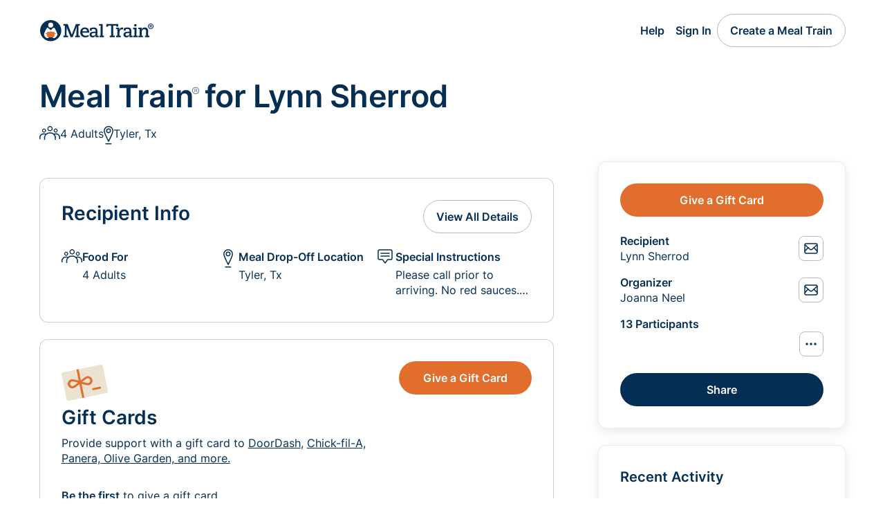

--- FILE ---
content_type: text/html; charset=utf-8
request_url: https://www.mealtrain.com/trains/od1o2l
body_size: 29894
content:



<!DOCTYPE html>
<html lang="en" class="no-js">
<head>
    <script id="cookieyes" type="text/javascript" src="https://cdn-cookieyes.com/client_data/ec18ee968f21a93ca90ecf89/script.js"></script>
    <script type="text/javascript" src="/content/js/cookieyes-sync.js?v=63871895703"></script>
    <style id="antiClickjack">
        html {
            display: none !important;
        }
    </style>
    <meta charset="utf-8" />
    <meta name="viewport" content="width=device-width, initial-scale=1.0">
    <meta name="keywords" content="Meal Train, MealTrain, meal sign up, meal calendar, meal scheduling, meals calendar, meal schedule" />
    <meta property="og:image" content="https://www.mealtrain.com/content/img/mealtrain_icon.png?v=3" />
    <meta property="fb:app_id" content="104590689638094" />
    <meta name="p:domain_verify" content="760be8595f037d4a0d441f525ac14993" />
    <meta name="apple-mobile-web-app-title" content="Meal Train">
    <meta name="msapplication-TileColor" content="#da532c">
    <meta name="theme-color" content="#ffffff">
    <link rel="apple-touch-icon" sizes="180x180" href="/apple-touch-icon.png?v=220910">
    <link rel="icon" type="image/png" sizes="32x32" href="/favicon-32x32.png?v=220910">
    <link rel="icon" type="image/png" sizes="16x16" href="/favicon-16x16.png?v=220910">
    <link rel="mask-icon" href="/safari-pinned-tab.svg?v=220910" color="#042e53">
    <link rel="shortcut icon" href="/favicon.ico?v=220910">
    <link rel="stylesheet" type="text/css" href="/content/css/v3-webfonts.css" />
    <link rel="stylesheet" type="text/css" href="/content/css/v3.min.css?v=63902079816" />
    <title>Meal Train for Lynn Sherrod</title>
        <script>
            if (self === top)
                antiClickjack.parentNode.removeChild(document.getElementById("antiClickjack"));
            else
                top.location = self.location;
        </script>
    <script>
        document.documentElement.className =
            document.documentElement.className.replace("no-js", "js");

        const pageReadyEvent = new Event('pageReady');
        var ready = function () {
            if (document.body) {
                document.dispatchEvent(pageReadyEvent);
                return;
            }
            window.requestAnimationFrame(ready);
        };
        window.requestAnimationFrame(ready);
        document.addEventListener('pageReady', function (e) {
        }, false);

    </script>
        <!-- Global site tag (gtag.js) - Google Analytics -->
        <script async src="https://www.googletagmanager.com/gtag/js?id=G-YW5FMJGS3N"></script>
        <script>
            window.dataLayer = window.dataLayer || [];
            function gtag() { dataLayer.push(arguments); }



            gtag('js', new Date());
            gtag('config', 'UA-12637153-1');
            gtag('config', 'AW-1022366704', { 'allow_enhanced_conversions': true });
            gtag('config', 'G-YW5FMJGS3N');
        </script>
    
    <meta name="robots" content="noindex" />
    <meta property="og:url" content="https://www.mealtrain.com/trains/od1o2l" />
    <meta property="og:title" content="Meal Train for Lynn Sherrod" />
    <meta name="apple-mobile-web-app-title" content="Meal Train for Lynn Sherrod" />
    <meta property="og:description" content="A Meal Train page is active for Lynn Sherrod. MealTrain.com simplifies the process of giving and receiving meals and more." />

</head>
<body class=" calendar-page">
    <header class="site-header">
        <div class="center">
            <div class="site-header__inner-content cluster">
                <a class="site-header__logo" href="/">
                        <svg class="default-site-logo" xmlns="http://www.w3.org/2000/svg" width="165" height="31" fill="none" viewBox="0 0 165 31">
                            <title>Meal Train - Meal Calendar for New Parents, Surgery, Illness, and More</title>
                            <path fill=" #042E53" fill-rule="evenodd"
                                  d="M31.65 15.25c0 8.43-6.86 15.26-15.32 15.26A15.3 15.3 0 0 1 1 15.25 15.3 15.3 0 0 1 16.33 0c8.46 0 15.32 6.83 15.32 15.25Zm-11.7-7.97a3.61 3.61 0 1 1-7.23-.02 3.61 3.61 0 0 1 7.23.02ZM14.46 21.2h1.87v-1.89 1.89h1.86s-.35 5.4 3.4 4.86c0 0 3.28-.92 4.4-4.87.5-1.81-3.87-9.48-3.87-9.48s-.38-.64-1.13-.64c-.9 0-1.9 1-2.8 1.9-.72.73-1.37 1.39-1.86 1.4-.49-.01-1.15-.67-1.87-1.4-.9-.9-1.89-1.9-2.79-1.9-.75 0-1.13.64-1.13.64s-4.37 7.67-3.87 9.48c1.12 3.95 4.4 4.87 4.4 4.87 3.74.53 3.4-4.86 3.4-4.86Z"
                                  clip-rule="evenodd" />
                            <path fill="#E16E2D"
                                  d="M23.68 19h-1.5c-.11-.02-.3-.86-.37-1.03-.05-.13-.4-.94-1.23-.94h-3.73l.06-.78c.04-.31.46-.26.46-.26.09 0 .16-.04.16-.13v-.07a.16.16 0 0 0-.16-.16h-2.08a.16.16 0 0 0-.17.16v.07c0 .1.08.13.17.13 0 0 .41-.05.46.26l.06.78h-3.72c-.84 0-1.18.8-1.24.94-.06.17-.25 1-.36 1.03h-1.5a.08.08 0 0 0-.08.08v1.03c0 .04.03.08.08.08 0 0 1.7-.21 1.77.29l.32 2.76s.13 1.16 1.57 1.54c0 0 1.74.33 3.69.33s3.79-.34 3.79-.34c1.44-.37 1.47-1.53 1.47-1.53l.31-2.76c.08-.5 1.78-.3 1.78-.3.05 0 .08-.03.08-.07v-1.03c0-.05-.04-.08-.09-.08Z" />
                            <path fill="#042E53" fill-rule="evenodd"
                                  d="M71.33 21.6a9.6 9.6 0 0 1-4.42 1.05c-2.7 0-4.66-1.7-4.7-4.36h9.8v-.41c0-4.23-2.09-7.23-6.2-7.23-4.42 0-6.72 3.13-6.72 7.2 0 4.26 2.71 7.06 7.24 7.09 2.05 0 3.87-.55 4.83-.96l.17-2.38Zm-9.12-5.3c.1-1.63.96-3.47 3.46-3.47s3.26 2.08 3.26 3.2v.28h-6.72Zm10.87-1.01h2.64V13.3a7.43 7.43 0 0 1 2.46-.48c2.44 0 3.05 1.2 3.05 2.86v1.03l-2.8.17c-2.23.1-5.9.58-5.9 4.16 0 1.74 1.1 3.92 4.39 3.92 2.87 0 3.97-1.6 4.55-3.13h.07c-.17.92-.24 1.97-.24 2.83h4.36v-2.15H83.8l.05-2.24c.03-1.46.06-2.9.06-4.35 0-3.24-1.3-5.22-5.35-5.22-2.76 0-4.51.8-5.33 1.18l-.12.05-.03 3.35Zm2.4 5.52c0-2.01 2.67-2.15 5.72-2.18v.54a3.4 3.4 0 0 1-3.53 3.48c-1.4 0-2.2-.81-2.2-1.84Zm11.4 3.82h6.45v-2.15h-1.85l.1-16.71h-5.34v2.15h2.4l-.1 14.56h-1.65v2.15Zm24.2 0h6.62v-2.15h-1.99l.07-4.26c.04-2.42 1.13-4.88 3.74-4.88.62 0 .96.07 1.33.2l.31-2.59a5.6 5.6 0 0 0-1.64-.24c-1.99 0-3.5 1.54-4.01 4.1l-.07-.07c.17-1.37.17-2.76.17-3.79h-4.87v2.15h2.1l-.1 9.38h-1.65v2.15Zm11.04-9.34h2.64V13.3a7.43 7.43 0 0 1 2.47-.48c2.43 0 3.02 1.2 3.02 2.86v1.03l-2.81.17c-2.23.1-5.9.58-5.9 4.16 0 1.74 1.1 3.92 4.39 3.92 2.88 0 3.97-1.6 4.56-3.13h.06c-.17.92-.24 1.97-.24 2.83h4.36v-2.15h-1.85c0-.75.02-1.5.04-2.24.03-1.46.06-2.9.06-4.35 0-3.24-1.3-5.22-5.35-5.22-2.76 0-4.5.8-5.32 1.18l-.06.02-.07.03v3.35Zm2.37 5.52c0-2.01 2.67-2.15 5.72-2.18v.54a3.4 3.4 0 0 1-3.53 3.48c-1.4 0-2.2-.81-2.2-1.84Zm11.14 3.82h6.58v-2.15h-1.85l.06-11.5h-5.03v2.16h2.09l-.07 9.34h-1.78v2.15Zm1.33-17.06a1.8 1.8 0 0 0 1.82 1.81 1.8 1.8 0 0 0 1.82-1.8 1.8 1.8 0 0 0-1.82-1.81c-1 0-1.82.82-1.82 1.8Zm6.41 17.06h6.34v-2.15h-1.85l.1-5.18c.07-2.56 1.58-4.16 3.6-4.16 1.89 0 2.78 1.43 2.78 3.34 0 1.33-.03 2.69-.06 4.04l-.04 1.96h-1.55v2.15H159v-2.15h-1.78l.04-2.18c.03-1.46.06-2.91.06-4.37 0-3.24-1.54-5.28-4.76-5.28-2.75 0-4.29 1.56-4.84 3.34h-.06c.17-1.16.27-2.12.27-3.04h-4.87v2.15h1.92l-.07 9.35h-1.54v2.18Zm-108.54 0h6.61v-2.21h-2.12l.1-12.7h.07c.1.33.18.66.26 1 .16.63.31 1.28.56 1.9l4.73 12.01h3.02l4.83-12.48c.2-.54.35-1.09.49-1.63l.23-.86.07.06-.1 12.76h-1.85v2.22h6.89v-2.22h-2.06l-.1-14.43h2.16V5.8h-5.87l-5.41 14.02c-.15.35-.25.74-.34 1.13l-.1.4h-.07l-.1-.4c-.1-.39-.2-.78-.35-1.13L40.9 5.8h-6.17v2.22h2.12l-.1 14.43h-1.92v2.18Zm74.13 0h-7.2v-2.21h1.96l.1-14.44h-4.38l-.1 1.6h-2.72l.07-3.81h17.2l.11 3.82h-2.7l-.1-1.6h-4.33l-.1 14.43h2.2v2.21Z"
                                  clip-rule="evenodd" />
                            <path fill="#042E53"
                                  d="M159.56 10.8V7.11h1.83a1.27 1.27 0 0 1 1.05.54c.12.19.18.4.18.67a1.18 1.18 0 0 1-.66 1.1c-.2.1-.4.14-.62.14h-1.27V8.9h1.06c.13 0 .25-.05.36-.15.1-.1.16-.24.16-.43 0-.2-.06-.34-.16-.42a.58.58 0 0 0-.35-.12h-.66v3.02h-.91Zm2.32-1.71.87 1.71h-1l-.82-1.71h.95ZM161 13a3.91 3.91 0 0 1-2.83-1.17 4.02 4.02 0 0 1-.86-4.38 4.02 4.02 0 0 1 6.52-1.28 4.02 4.02 0 0 1 .86 4.39A4.02 4.02 0 0 1 161 13Zm0-1.02c.55 0 1.04-.14 1.5-.4A3.02 3.02 0 0 0 163.97 9a3.01 3.01 0 0 0-1.48-2.58 2.95 2.95 0 0 0-4.47 2.59c0 .54.13 1.04.4 1.49a2.95 2.95 0 0 0 2.58 1.48Z" />
                        </svg>
                </a>

                    <ul class="cluster">
                        <li class="only-desktop"><a href="#" class="button button-link btn-open-help">Help</a></li>
                            <li><a href="/users/sign_in/?ReturnUrl=%2ftrains%2fod1o2l" class="button button-link">Sign In</a></li>
                                                    <li class="only-desktop"><a href="/trains/create/" class="button button-clear">Create a Meal Train</a></li>
                            <li class="only-mobile"><a href="/trains/create/" class="button button-clear">Create</a></li>
                    </ul>
            </div>
        </div>
    </header>

    




<main class="calendar-page">

    

<!-- modal -->
<div class="train-upcoming-booking-modal">
    <div class="modal fade" id="modalUpcomingBooking" tabindex="-1" aria-labelledby="modalUpcomingBookingTitle" aria-hidden="true">
        <div class="modal-dialog modal-lg modal-fullscreen-md-down">
            <div class="modal-content">
                <div class="modal-header">
                    <h3 class="modal-title" id="modalUpcomingBookingTitle">
                        My Upcoming Help
                    </h3>
                    <button type="button" class="btn-close" data-bs-dismiss="modal" aria-label="Close"></button>
                </div>
                <div class="modal-body">

                    <p>
                        Here's what you've signed up for. Please <a data-bs-toggle="modal" data-bs-target="#modalTrainRecipientInfo" class="strong">view&nbsp;instructions</a>
                        for information about delivery time, drop-off location, preferences, special instructions, and more.
                    </p>



                </div>
            </div>
        </div>
    </div>
</div>
<!-- end modal -->



    <div class="center center:collapse-on-narrow">
        <div class="train-grid space:stack:space-l">
            <div class="train-title">
                <h1 class="space:stack:space-s">Meal Train<span class="registration-mark">&reg;</span> for Lynn Sherrod</h1>
                
<div class="train-recipient-info__preview">

        <a class="train-recipient-info__item" data-bs-toggle="modal" data-bs-target="#modalTrainRecipientInfo">
            <svg role="img" width="30" height="20" aria-label="Who needs meals">
                <use xlink:href="#recipient-count-3" />
            </svg>
            4 Adults
        </a>
            <a class="train-recipient-info__item" data-bs-toggle="modal" data-bs-target="#modalTrainRecipientInfo">
            <svg role="img" width="14" height="27" aria-label="Location Pin">
                <use xlink:href="#pin" />
            </svg>Tyler, Tx
        </a>
    </div>
            </div>
            <div class="train-intro">
                



<div class="train-description">
    <div class="train-title">
        <h2>Meal Train<span class="registration-mark">&reg;</span> for Lynn Sherrod</h2>
    </div>
</div>


            </div>
            <div class="train-sidebar-area">
                <div class="train-info-area shadow-on-wide">
                    
    <div class="train-actions space:stack:space-s">
            <button id="btn-giftcard-traininfo" data-wireup-click-tracking class="button" data-bs-toggle="modal" data-bs-target="#modalGiftCardPicker">
                Give a Gift Card
            </button>
    </div>

<div class="train-meta-info">
    <div class="space:stack:space-default">
        <div class="info-row">
            <div class="row">
                <div>
                    <h4 class="title">Recipient</h4>
                    <p>Lynn Sherrod</p>
                </div>
                <a href="/trains/od1o2l/message/dlk68k4" class="button button-outline button-rectangle button-condensed"><svg role="img" width="24" height="24" aria-label="Send Message to Recipient"><use xlink:href="#envelope-blue" /></svg></a>
            </div>
        </div>

        <div class="info-row">
            <div class="row">
                <div>
                    <h4 class="title">Organizer</h4>
                    <p>Joanna Neel</p>
                </div>
                <a href="/trains/od1o2l/message/vvmym9z" class="button button-outline button-rectangle button-condensed"><svg role="img" width="24" height="24" aria-label="Send Message to Organizer"><use xlink:href="#envelope-blue" /></svg></a>
            </div>
        </div>

        <div class="info-row center-button">
            <h4>13 Participants</h4>
            <div class="row">
                <face-pile data-wireup-showparticipants></face-pile>
                <button class="button button-outline button-rectangle button-condensed" data-wireup-showparticipants><svg role="img" width="24" height="24" aria-label="View All"><use xlink:href="#meatball-blue" /></svg></button>
            </div>
        </div>
    </div>
   
    <div class="row">
        <button id="btn-share-traininfo" data-wireup-click-tracking class="button col-full button-blue" data-bs-toggle="modal" data-bs-target="#modalTrainShare">Share</button>
    </div>

</div>

<!-- participants modal -->
<div class="train-participants-modal">
    <div class="modal fade" id="modalTrainParticipants" tabindex="-1" aria-labelledby="modalTrainParticipantsTitle" aria-hidden="true">
        <div class="modal-dialog modal-fullscreen-sm-down modal-dialog-scrollable">
            <div class="modal-content">
                <div class="modal-header">
                    <h3 class="modal-title" id="modalTrainParticipantsTitle">Participants</h3>
                    <button type="button" class="btn-close" data-bs-dismiss="modal" aria-label="Close"></button>
                    <div class="modal-button-row">

                        <button id="btn-share-participant-info" data-wireup-click-tracking class="button button-blue button-rectangle" data-bs-toggle="modal" data-bs-target="#modalTrainShare" data-bs-dismiss="modal">
                            <svg role="img" width="24" height="24" aria-label="Share / Add">
                                <use xlink:href="#add-white" />
                            </svg>Share / Add
                        </button>

                        
                    </div>
                </div>
                <div data-replacement-target class="modal-body"></div>
            </div>
        </div>
    </div>
</div>
<!-- end participants modal -->

                </div>
                <div class="train-activity shadow-on-wide">
                    
<div data-populate-recentactivity>
    <h2 class="calendar-page__section-title">Recent Activity</h2>
    <div data-replacement-target class="no-separating-lines space:stack:space-m train-activity__list"></div>
    <a id="btn-viewall-recent-activity" class="button button-outline col-full" data-wireup-showactivity data-wireup-click-tracking>View All</a>
</div>

                </div>
            </div>
            <div class="train-recipient-info band-top-on-narrow border-on-wide" data-observe-width="520">
                

<h2 class="calendar-page__section-title">Recipient Info</h2>

<div class="train-recipient-info__wrapper">

            <a class="train-recipient-info__item recipient-info-num-people" data-bs-toggle="modal" data-bs-target="#modalTrainRecipientInfo">
            <svg role="img" width="30" height="20" aria-label="Who needs meals">
                <use xlink:href="#recipient-count-3" />
            </svg>
            <div>
                <p>Food For</p>
                <p>4 Adults</p>
            </div>
        </a>
                <a class="train-recipient-info__item recipient-info-special-instructions" data-bs-toggle="modal" data-bs-target="#modalTrainRecipientInfo">
            <svg role="img" width="22" height="21" aria-label="Special Instructions">
                <use xlink:href="#message" />
            </svg>
            <div>

                <p>Special Instructions</p>
                <p>Please call prior to arriving.
No red sauces.
No beans.</p>
            </div>
        </a>
            <a class="train-recipient-info__item recipient-info-location" data-bs-toggle="modal" data-bs-target="#modalTrainRecipientInfo">
            <svg role="img" width="14" height="27" aria-label="Location Pin">
                <use xlink:href="#pin" />
            </svg>

            <div>

                <p>Meal Drop-Off Location</p>

                <p>Tyler, Tx</p>
            </div>
        </a>

</div>
<div class="train-recipient-info__actions">
    <button class="button button-outline" data-bs-toggle="modal" data-bs-target="#modalTrainRecipientInfo">
        <span class="only-mobile">View All Recipient Info</span><span class="only-desktop">View All Details</span>
    </button>

</div>


<!-- recipient info modal -->
<div class="train-recipient-info-modal">
    <div class="modal fade" id="modalTrainRecipientInfo" tabindex="-1" aria-labelledby="modalTrainRecipientInfoTitle" aria-hidden="true">
        <div class="modal-dialog modal-dialog-scrollable modal-fullscreen-md-down">
            <div class="modal-content">
                <div class="modal-header">
                    <h3 class="modal-title" id="modalTrainRecipientInfoTitle">
                        Recipient Info
                    </h3>
                    <button type="button" class="btn-close" data-bs-dismiss="modal" aria-label="Close"></button>
                </div>
                <div class="modal-body">
                    <div>
                        <svg role="img" width="14" height="27" aria-label="Location Pin">
                            <use xlink:href="#pin" />
                        </svg>
                        <div>
                            <h4>Meal Drop-Off Location</h4>
                            <p>
                                4512 Gretna Green Lane<br/>Tyler&nbsp;Tx&nbsp;75703<br/><a href="https://maps.google.com/maps?f=q&hl=en&q=4512+Gretna+Green+Lane+Tyler+Tx+75703" target="_blank">View Map</a>
                            </p>
                        </div>
                    </div>
                                            <div>
                            <svg role="img" width="23" height="19" aria-label="People to cook for">
                                <use xlink:href="#recipient-count-2" />
                            </svg>
                            <div>
                                <h4>People to Cook For</h4>
                                <p>4 Adults</p>
                            </div>
                        </div>
                                                                                    <div>
                            <svg role="img" width="22" height="21" aria-label="Special Instructions">
                                <use xlink:href="#message" />
                            </svg>
                            <div>
                                <h4>Special Instructions</h4>
                                <p class="text-wrap">Please call prior to arriving.
No red sauces.
No beans.</p>
                            </div>
                        </div>


                    <div class="modal-body-footer">
                        <button type="button" class="button button-outline" data-bs-dismiss="modal">
                            Close
                        </button>
                    </div>
                </div>
            </div>
        </div>
    </div>
</div>
<!-- end recipient info modal -->

            </div>
            <div class="train-other-help">
                                    <div class="train-gift-cards band-top-on-narrow border-on-wide">
                        


<div class="with-sidebar train-other-help__wrapper">
    <div class="not-sidebar train-other-help__content">
        <div class="train-other-help__header">
            <img src="/content/img/illustration/gift-card-small.svg">
            <div>
                <h2 class="calendar-page__section-title">Gift Cards</h2>
                    <p>
                        Provide support with a gift&nbsp;card to <a id="lnk-giftcard-widget-dd" data-wireup-click-tracking href="/trains/od1o2l/giftcards/catalog/doordash_meal_train_email">DoorDash</a>,
                        <a id="lnk-giftcard-widget" data-wireup-click-tracking href="/trains/od1o2l/giftcards/catalog">Chick-fil-A, Panera, Olive Garden, and more.</a>
                    </p>
            </div>
        </div>

            <p class="current-progress-string">
                <a id="lnk-giftcard-befirst" data-wireup-click-tracking class="strong" data-bs-toggle="modal" data-bs-target="#modalGiftCardPicker">Be&nbsp;the&nbsp;first</a> to give a gift card.
            </p>
    </div>
    <div class="sidebar train-other-help__actions">
        <button id="btn-giftcard-widget" data-wireup-click-tracking class="button col-full" data-bs-toggle="modal" data-bs-target="#modalGiftCardPicker">
            Give a Gift Card
        </button>
    </div>
</div>

<!-- gift-card picker modal -->
<div class="train-gift-card-modal">
    <div class="modal fade" id="modalGiftCardPicker" tabindex="-1" aria-labelledby="modalGiftCardPickerTitle" aria-hidden="true">
        <div class="modal-dialog modal-dialog-scrollable modal-fullscreen-sm-down">
            <div class="modal-content">
                <div class="modal-header">
                    <h3 class="modal-title" id="modalGiftCardPickerTitle">
                        Give a Gift Card
                    </h3>
                    <button type="button" class="btn-close" data-bs-dismiss="modal" aria-label="Close"></button>
                </div>
                <div class="modal-body">
                    <p class="space:stack:space-m">
                        Provide a meal gift card for Lynn Sherrod.
                    </p>

                        <ul>
                            <li>
                                <a id="btn-giftcard-modal-usa-dd" data-wireup-click-tracking href="/trains/od1o2l/giftcards/catalog/doordash_meal_train_email" class="button button-outline button-rectangle multi-line-with-logo">
                                    <svg xmlns="http://www.w3.org/2000/svg" width="64" height="31" fill="none" viewBox="0 0 64 31">
                                        <path fill="#FF3008"
                                              d="M2.3 24.5v4h1c1.2 0 2.1-.8 2-2a2 2 0 0 0-2-2h-1Zm1-1.3c2 0 3.6 1.5 3.6 3.3 0 1.9-1.6 3.4-3.6 3.4H1l-.2-.2v-6.3c0-.1 0-.2.2-.2h2.3Zm8.7 5.5c1.3 0 2.3-1 2.3-2.2 0-1.2-1-2.2-2.3-2.2-1.2 0-2.2 1-2.2 2.2 0 1.2 1 2.2 2.2 2.2Zm0-5.6c2.1 0 3.7 1.5 3.7 3.4 0 2-1.6 3.5-3.7 3.5-2 0-3.7-1.6-3.7-3.5s1.6-3.4 3.7-3.4m8.9 5.6c1.2 0 2.2-1 2.2-2.2 0-1.2-1-2.1-2.2-2.2-1.3 0-2.3 1-2.3 2.2 0 1.2 1 2.2 2.3 2.2Zm0-5.6c2 0 3.7 1.5 3.7 3.4 0 2-1.6 3.5-3.7 3.5S17 28.4 17 26.5s1.7-3.4 3.8-3.4m8.7 1.4H28v1.8h1.5c.5 0 .9-.4 1-.9a.9.9 0 0 0-1-1Zm-3-1.1c0-.1 0-.2.2-.2h2.8c1.4 0 2.4 1 2.4 2.2 0 .8-.5 1.6-1.2 2l1.3 2.2v.2h-1.5l-1.3-2.3H28v2.2l-.2.2h-1.1l-.2-.2v-6.3Zm9.2 1.1v4.1h1a2 2 0 0 0 2.1-2 2 2 0 0 0-2-2h-1Zm1-1.3c2 0 3.6 1.5 3.6 3.4 0 1.8-1.5 3.3-3.5 3.3h-2.4s-.2 0-.2-.2v-6.3l.2-.2h2.4Zm8.1 1.7-.9 2.2h1.7l-.8-2.2Zm-1.4 3.4-.5 1.4c0 .1 0 .2-.2.2h-1.1l-.2-.2 2.5-6.4s.1-.1.2 0h1.3c.1-.1.2 0 .2 0l2.6 6.3-.1.2h-1.5l-.5-1.5h-2.7Zm6.1-3.3c0-1 1-2 2.4-2a3 3 0 0 1 2.1.8v.3l-.6.6a.2.2 0 0 1-.3 0c-.3-.3-.7-.4-1-.4-.7 0-1.1.3-1.1.7 0 1.2 3.4.5 3.4 2.9 0 1.2-.9 2.1-2.5 2.1-1 0-1.9-.3-2.5-1v-.2l.6-.6a.2.2 0 0 1 .3 0c.4.3.9.6 1.5.6.7 0 1.2-.4 1.2-.9 0-1.2-3.5-.5-3.5-2.9m11.2-1.6v2.5h-2.9v-2.5c0-.1 0-.2-.2-.2h-1c-.2 0-.3 0-.3.2v6.3l.2.1h1.1l.2-.1V27h3v2.6l.1.1H62l.2-.1v-6.3c0-.1 0-.2-.2-.2h-1c-.2 0-.3 0-.3.2Zm-18-18.8A7 7 0 0 0 36.5 1H16.8c-.4 0-.7.3-.7.7 0 .1 0 .3.2.4l4.3 4.2c.4.4.9.6 1.4.6h14c1 0 1.8.7 1.9 1.6a1.8 1.8 0 0 1-2 1.9h-9.5c-.4 0-.7.3-.7.7 0 .1 0 .3.2.4l4.3 4.2c.4.4.9.6 1.4.6H36c5.6 0 9.9-5.9 6.7-11.7" />
                                    </svg>
                                    <div>
                                        <h4>DoorDash Gift Cards</h4>
                                        <p>Restaurant Delivery from DoorDash</p>
                                    </div>
                                    <svg role="img" width="24" height="15" aria-label="arrow">
                                        <use xlink:href="#arrow-curved-right-blue" />
                                    </svg>
                                </a>
                            </li>
                            <li>
                                <a id="btn-giftcard-modal-other" data-wireup-click-tracking href="/trains/od1o2l/giftcards/catalog" class="button button-outline button-rectangle multi-line-with-logo">
                                    <img src="/content/img/illustration/giftcard-stacked-chick.png">

                                    <div>
                                        <h4>Restaurant Gift Cards</h4>
                                        <p>Chick-fil-A, Panera, Olive Garden, and more</p>
                                    </div>
                                    <svg role="img" width="24" height="15" aria-label="arrow">
                                        <use xlink:href="#arrow-curved-right-blue" />
                                    </svg>
                                </a>
                            </li>
                        </ul>
                </div>
            </div>
        </div>
    </div>
</div>
<!-- end gift-card picker modal -->
<!-- see who modal -->
<div class="train-donations-modal">
    <div class="modal fade" id="modalTrainGiftcards" tabindex="-1" aria-labelledby="modalTrainGiftcardsTitle" aria-hidden="true">
        <div class="modal-dialog modal-dialog-scrollable modal-fullscreen-md-down">
            <div class="modal-content">
                <div class="modal-header">

                    <h3 class="modal-title" id="modalTrainGiftcardsTitle">
                        Gift Cards for Lynn Sherrod
                    </h3>
                    <button type="button" class="btn-close" data-bs-dismiss="modal" aria-label="Close"></button>

                        <div class="modal-button-row">
                            <button id="btn-giftcard-see-who-modal" data-wireup-click-tracking class="button button-rectangle" data-bs-toggle="modal" data-bs-target="#modalGiftCardPicker">
                                Give a Gift Card
                            </button>
                        </div>
                </div>
                <div class="modal-body">

                </div>
            </div>
        </div>
    </div>
</div>
<!-- end see who modal -->

                    </div>
            </div>
            <div class="train-calendar band-top-on-narrow border-on-wide" data-observe-width="520">
                
<div id="mealCalendar">
    <div class="calendar-page__section-header">
        <div>
            <h2 class="calendar-page__section-title">Meal Calendar</h2>
            <p data-show-futuredates class="hidden">Volunteer to provide a meal.</p>
        </div>
        <div class="train-calendar__actions">
            <fieldset class="segmented-control calendar-view-picker" role="radiogroup" aria-label="Calendar View">
                <input type="radio" name="calendar-view" value="Calendar" id="radioCalendar" autocomplete="off" data-wireup-radiocalendar />
                <label for="radioCalendar">
                    <svg width="24" height="22" viewBox="0 0 24 22" fill="none" xmlns="http://www.w3.org/2000/svg">
                        <path d="M0.799988 7.7998H21.9" stroke="currentColor" stroke-width="1.5" stroke-miterlimit="10" stroke-linecap="round" stroke-linejoin="round" />
                        <path d="M5 1V4.6" stroke="currentColor" stroke-width="1.5" stroke-miterlimit="10" stroke-linecap="round" stroke-linejoin="round" />
                        <path d="M18 1V4.6" stroke="currentColor" stroke-width="1.5" stroke-miterlimit="10" stroke-linecap="round" stroke-linejoin="round" />
                        <rect x="0.75" y="2.75" width="21.5" height="17.5" rx="2.25" stroke="currentColor" stroke-width="1.5" />
                    </svg>
                    <span>Calendar</span>
                </label>

                <input type="radio" name="calendar-view" value="List" id="radioList" autocomplete="off" data-wireup-radiolist checked />
                <label for="radioList">
                    <svg width="20" height="12" viewBox="0 0 20 12" fill="none" xmlns="http://www.w3.org/2000/svg">
                        <path d="M1 1H19" stroke="currentColor" stroke-width="1.5" stroke-miterlimit="10" stroke-linecap="round" stroke-linejoin="round" />
                        <path d="M1 6H19" stroke="currentColor" stroke-width="1.5" stroke-miterlimit="10" stroke-linecap="round" stroke-linejoin="round" />
                        <path d="M1 11H19" stroke="currentColor" stroke-width="1.5" stroke-miterlimit="10" stroke-linecap="round" stroke-linejoin="round" />
                    </svg>
                    <span>List</span>
                </label>
            </fieldset>
        </div>
    </div>


    <div class="hidden" data-toggle-calendar></div>
    <div class="train-calendar__inner calendar-list" data-observe-width="600" data-toggle-list></div>
    <div data-show-allbooked class="alert alert-info alert-all-booked hidden">
        <svg role="img" width="24" height="24" aria-label="Info: ">
            <use xlink:href="#info-blue" />
        </svg>
        <div>
                                <div>
                        <p class="strong">All dates are booked, but there are still other ways to help.</p>
                            <p>
                                Provide a meal by
                                <a id="lnk-giftcard-full-calendar" data-wireup-click-tracking data-bs-toggle="modal" data-bs-target="#modalGiftCardPicker">giving a gift card</a>, or
                                <a href="/trains/od1o2l/message/vvmym9z">contact the organizer</a> for more dates.
                            </p>
                    </div>
        </div>
    </div>
</div>

<!-- past dates modal -->
<div class="past-dates-modal">
    <div class="modal fade" id="modalPastDates" tabindex="-1" aria-labelledby="modalPastDatesTitle" aria-hidden="true">
        <div class="modal-dialog modal-lg modal-dialog-scrollable modal-fullscreen-sm-down">
            <div class="modal-content">
                <div class="modal-header">
                    <h3 class="modal-title" id="modalPastDatesTitle">
                        Past Dates
                    </h3>
                    <button type="button" class="btn-close" data-bs-dismiss="modal" aria-label="Close"></button>
                </div>
                <div class="modal-body">
                    <div data-replacement-target class="space:stack:space-m"></div>
                    <div class="modal-body-footer">
                        <button type="button" class="button button-outline" data-bs-dismiss="modal">
                            Close
                        </button>
                    </div>
                </div>
            </div>
        </div>
    </div>
</div>
<!-- end past dates modal -->

            </div>
            <div class="train-activity band-top-on-narrow">
                
<div data-populate-recentactivity>
    <h2 class="calendar-page__section-title">Recent Activity</h2>
    <div data-replacement-target class="no-separating-lines space:stack:space-m train-activity__list"></div>
    <a id="btn-viewall-recent-activity" class="button button-outline col-full" data-wireup-showactivity data-wireup-click-tracking>View All</a>
</div>

            </div>
            <div class="train-updates band-top-on-narrow border-on-wide">
                
<div id="trainUpdates" >
    <h2 class="calendar-page__section-title">Updates</h2>
            <div class="train-updates__empty">
            <img src="/content/img/illustration/empty-updates.svg">
            <p class="font:label-m">No updates yet</p>

                <p class="color:muted-blue">Check back later for updates</p>
        </div>
</div>

            </div>
        </div>
    </div>
    

<div class="modal fade train-share-modal" id="modalTrainShare" tabindex="-1" aria-labelledby="modalTrainShareTitle" aria-hidden="true">
    <div class="modal-dialog">
        <div class="modal-content">
            <div class="modal-header">
                <h3 class="modal-title" id="modalTrainShareTitle">
                    Sharing Options
                </h3>
                <button type="button" class="btn-close" data-bs-dismiss="modal" aria-label="Close"></button>
            </div>
            <div class="modal-body">
                
                <share-options name="Lynn Sherrod" url="https://mealtrain.com/od1o2l"></share-options>
            </div>
        </div>
    </div>
</div>
    
<!-- activity modal -->
<div class="train-activity-modal">
    <div class="modal fade" id="modalTrainActivity" tabindex="-1" aria-labelledby="modalTrainActivityTitle" aria-hidden="true">
        <div class="modal-dialog modal-dialog-scrollable modal-fullscreen-sm-down">
            <div class="modal-content">
                <div class="modal-header">
                    <h3 class="modal-title" id="modalTrainActivityTitle">
                        Recent Activity
                    </h3>
                    <button type="button" class="btn-close" data-bs-dismiss="modal" aria-label="Close"></button>
                        <div class="modal-button-row">
                                                            <button id="btn-giftcard-recentactivity" data-wireup-click-tracking class="button button-rectangle" data-bs-toggle="modal" data-bs-target="#modalGiftCardPicker">
                                    Give a Gift Card
                                </button>
                        </div>
                </div>
                <div class="modal-body">
                    <div data-prepend-target class="space:stack:space-m"></div>
                    <button class="button button-outline col-full" data-wireup-showmoreactivity>View More</button>
                </div>
            </div>
        </div>
    </div>
</div>
<!-- end activity modal -->
    

<div class="train-linked-update-modal">
    <div class="modal fade" id="modalLinkedUpdate" tabindex="-1" aria-labelledby="modalLinkedUpdateTitle" aria-hidden="true">
        <div class="modal-dialog modal-lg modal-dialog-scrollable">
            <div class="modal-content">
                <div class="modal-header">
                    <h3 class="modal-title" id="modalLinkedUpdateTitle">
                        Update
                    </h3>
                    <button type="button" class="btn-close" data-bs-dismiss="modal" aria-label="Close"></button>
                </div>
                <div class="modal-body">
                    <div data-replacement-target></div>
                </div>
            </div>
        </div>
    </div>
</div>

    <!-- svg sprite -->

<svg data-spritesheet xmlns="http://www.w3.org/2000/svg" style="display: none;">
    <symbol id="edit-white" viewBox="0 0 24 24" fill="none">
        <g stroke="#fff" stroke-linecap="round" stroke-miterlimit="10" stroke-width="1.5" fill="none">
            <path d="m8.1 12.3 9.7-9.7L21.2 6l-9.7 9.7" />
            <path d="m11.4 15.8-4.1.8.7-4.2m13.4-6.5 1.3-1.4a3 3 0 0 0-3.4-3.4l-1.4 1.4" />
            <path d="M9.9 5.2H4.2a2 2 0 0 0-2 2v12.7a2 2 0 0 0 2 2H17a2 2 0 0 0 2-2v-5.6M8.8 11.6l3.4 3.4" />
        </g>
    </symbol>
    <symbol id="meatball-blue" fill="none" viewBox="0 0 24 24">
        <path fill="#042E53" d="M6 13.8a1.7 1.7 0 1 0 0-3.5 1.7 1.7 0 0 0 0 3.4Zm6 0a1.7 1.7 0 1 0 0-3.5 1.7 1.7 0 0 0 0 3.4Zm6 0a1.7 1.7 0 1 0 0-3.5 1.7 1.7 0 0 0 0 3.4Z" />
    </symbol>
    <symbol id="trash-white" fill="none" viewBox="0 0 24 24">
        <path stroke="#FFFFFF" stroke-linecap="round" stroke-miterlimit="10" stroke-width="1.5"
              d="M18 5.91V19a2.18 2.18 0 0 1-2.18 2.18H8.18A2.18 2.18 0 0 1 6 19V5.91m13-.5H5m4 4v8m3-8v8m3-8v8M9 5.33V3.31a.5.5 0 0 1 .5-.5h5a.5.5 0 0 1 .5.5v2.1" />
    </symbol>
    <symbol id="envelope-blue-2" fill="none" viewBox="0 0 30 30">
        <path fill="#042E53"
              d="M5.5 8.6a.8.8 0 0 0-1 1l1-1Zm7.1 7.5.5-.6-.5.6Zm4.8 0-.5-.6.5.6Zm8.1-6.4a.7.7 0 1 0-1-1.1l1 1ZM4 19a.8.8 0 0 0 1 1l-1-1Zm6.7-4.6a.7.7 0 1 0-1-1l1 1ZM25 20a.8.8 0 0 0 1-1l-1 1Zm-4.7-6.8a.7.7 0 1 0-1 1l1-1ZM4.5 9.7l7.6 7 1-1.2-7.6-7-1 1.2Zm7.6 7c.8.7 1.8 1 2.9 1v-1.4c-.7 0-1.4-.3-1.9-.8l-1 1.1Zm2.9 1c1 0 2.1-.3 2.9-1l-1-1.2c-.5.5-1.2.8-1.9.8v1.5Zm2.9-1 7.6-7-1-1.1-7.6 7 1 1Zm-11-9h16.3V6.3H6.8v1.5Zm16.3 0c.8 0 1.5.8 1.5 1.6h1.5a3 3 0 0 0-3-3v1.5Zm1.5 1.6V21h1.5V9.3h-1.5Zm0 11.7c0 .9-.7 1.6-1.5 1.6V24a3 3 0 0 0 3-3.1h-1.5Zm-1.5 1.6H6.8V24h16.4v-1.5Zm-16.4 0c-.8 0-1.5-.7-1.5-1.6H3.8a3 3 0 0 0 3 3v-1.4ZM5.3 21V9.3H3.8V21h1.5Zm0-11.7c0-.8.7-1.6 1.5-1.6V6.3a3 3 0 0 0-3 3.1h1.5ZM5 20.1l5.7-5.7-1-1L4 19l1 1Zm21-1-5.7-5.8-1 1 5.7 5.8 1-1Z" />
    </symbol>
    <symbol id="message-blue-2" fill="none" viewBox="0 0 30 30">
        <path stroke="#042E53" stroke-linecap="round" stroke-linejoin="round" stroke-width="1.5"
              d="M8.8 10h12.9M8.8 13.8h12.9m4.8 4a1.9 1.9 0 0 1-1.9 2H20a1.9 1.9 0 0 0-1.7.8l-3 5.1-3.1-5a1.9 1.9 0 0 0-1.7-1H6a1.9 1.9 0 0 1-2-2V6a1.9 1.9 0 0 1 1.9-2h18.7a1.9 1.9 0 0 1 1.9 1.9v11.8Z" />
    </symbol>
    <symbol id="copy-to-clipboard-blue" fill="none" viewBox="0 0 30 30">
        <rect x="4" y="4" width="16.5" height="16.5" rx="2.5" stroke="#042E53" stroke-width="1.5" />
        <rect x="9" y="9" width="16.5" height="16.5" rx="2.5" stroke="#042E53" stroke-width="1.5" />
    </symbol>
    <symbol id="copy-to-clipboard-white" fill="none" viewBox="0 0 30 30">
        <rect x="4" y="4" width="16.5" height="16.5" rx="2.5" stroke="#FFFFFF" stroke-width="1.5" />
        <rect x="9" y="9" width="16.5" height="16.5" rx="2.5" stroke="#FFFFFF" stroke-width="1.5" />
    </symbol>
    <symbol id="print-blue" fill="none" viewBox="0 0 30 30">
        <path stroke="#042E53" stroke-linecap="round" stroke-miterlimit="10" stroke-width="1.5"
              d="M25.45 5.9v12.08a2.5 2.5 0 0 1-2.5 2.5h-1.33M4.5 5.9v12.08a2.5 2.5 0 0 0 2.5 2.5h1.57M7.47 5h15m-10 11.88h5m-5 3.75h5m-8.74-7.5h12.5v11.24H8.73V13.13Z" />
        <path fill="#042E53" d="M9.23 10a1.25 1.25 0 1 0 0-2.5 1.25 1.25 0 0 0 0 2.5Z" />
    </symbol>
    <symbol id="share-options-android-blue" fill="none" viewBox="0 0 30 30">
        <circle cx="22.5" cy="8.5" r="3.5" stroke="#042E53" stroke-width="1.5" />
        <circle cx="22.5" cy="21.1" r="3.5" stroke="#042E53" stroke-width="1.5" />
        <circle cx="7.5" cy="15.6" r="3.5" stroke="#042E53" stroke-width="1.5" />
        <path stroke="#042E53" stroke-width="1.5" d="M19.1 10.3 11 14.5m0 2 8 3" />
    </symbol>
    <symbol id="share-options-ios-blue" fill="none" viewBox="0 0 30 30">
        <path stroke="#042E53" stroke-linecap="round" stroke-linejoin="round" stroke-width="1.5" d="M5 16.2v9.3h19v-9.3M8 10.8l6.6-6.3m0 0 6.4 6.3m-6.4-6.3v15.2" />
    </symbol>

    <symbol id="instagram" fill="currentColor" viewBox="0 0 16 16">
        <path d="M8 0C5.829 0 5.556.01 4.703.048 3.85.088 3.269.222 2.76.42a3.917 3.917 0 0 0-1.417.923A3.927 3.927 0 0 0 .42 2.76C.222 3.268.087 3.85.048 4.7.01 5.555 0 5.827 0 8.001c0 2.172.01 2.444.048 3.297.04.852.174 1.433.372 1.942.205.526.478.972.923 1.417.444.445.89.719 1.416.923.51.198 1.09.333 1.942.372C5.555 15.99 5.827 16 8 16s2.444-.01 3.298-.048c.851-.04 1.434-.174 1.943-.372a3.916 3.916 0 0 0 1.416-.923c.445-.445.718-.891.923-1.417.197-.509.332-1.09.372-1.942C15.99 10.445 16 10.173 16 8s-.01-2.445-.048-3.299c-.04-.851-.175-1.433-.372-1.941a3.926 3.926 0 0 0-.923-1.417A3.911 3.911 0 0 0 13.24.42c-.51-.198-1.092-.333-1.943-.372C10.443.01 10.172 0 7.998 0h.003zm-.717 1.442h.718c2.136 0 2.389.007 3.232.046.78.035 1.204.166 1.486.275.373.145.64.319.92.599.28.28.453.546.598.92.11.281.24.705.275 1.485.039.843.047 1.096.047 3.231s-.008 2.389-.047 3.232c-.035.78-.166 1.203-.275 1.485a2.47 2.47 0 0 1-.599.919c-.28.28-.546.453-.92.598-.28.11-.704.24-1.485.276-.843.038-1.096.047-3.232.047s-2.39-.009-3.233-.047c-.78-.036-1.203-.166-1.485-.276a2.478 2.478 0 0 1-.92-.598 2.48 2.48 0 0 1-.6-.92c-.109-.281-.24-.705-.275-1.485-.038-.843-.046-1.096-.046-3.233 0-2.136.008-2.388.046-3.231.036-.78.166-1.204.276-1.486.145-.373.319-.64.599-.92.28-.28.546-.453.92-.598.282-.11.705-.24 1.485-.276.738-.034 1.024-.044 2.515-.045v.002zm4.988 1.328a.96.96 0 1 0 0 1.92.96.96 0 0 0 0-1.92zm-4.27 1.122a4.109 4.109 0 1 0 0 8.217 4.109 4.109 0 0 0 0-8.217zm0 1.441a2.667 2.667 0 1 1 0 5.334 2.667 2.667 0 0 1 0-5.334z" />
    </symbol>

    <symbol id="whatsapp" fill="currentColor" viewBox="0 0 16 16">
        <path d="M13.601 2.326A7.854 7.854 0 0 0 7.994 0C3.627 0 .068 3.558.064 7.926c0 1.399.366 2.76 1.057 3.965L0 16l4.204-1.102a7.933 7.933 0 0 0 3.79.965h.004c4.368 0 7.926-3.558 7.93-7.93A7.898 7.898 0 0 0 13.6 2.326zM7.994 14.521a6.573 6.573 0 0 1-3.356-.92l-.24-.144-2.494.654.666-2.433-.156-.251a6.56 6.56 0 0 1-1.007-3.505c0-3.626 2.957-6.584 6.591-6.584a6.56 6.56 0 0 1 4.66 1.931 6.557 6.557 0 0 1 1.928 4.66c-.004 3.639-2.961 6.592-6.592 6.592zm3.615-4.934c-.197-.099-1.17-.578-1.353-.646-.182-.065-.315-.099-.445.099-.133.197-.513.646-.627.775-.114.133-.232.148-.43.05-.197-.1-.836-.308-1.592-.985-.59-.525-.985-1.175-1.103-1.372-.114-.198-.011-.304.088-.403.087-.088.197-.232.296-.346.1-.114.133-.198.198-.33.065-.134.034-.248-.015-.347-.05-.099-.445-1.076-.612-1.47-.16-.389-.323-.335-.445-.34-.114-.007-.247-.007-.38-.007a.729.729 0 0 0-.529.247c-.182.198-.691.677-.691 1.654 0 .977.71 1.916.81 2.049.098.133 1.394 2.132 3.383 2.992.47.205.84.326 1.129.418.475.152.904.129 1.246.08.38-.058 1.171-.48 1.338-.943.164-.464.164-.86.114-.943-.049-.084-.182-.133-.38-.232z" />
    </symbol>

    <symbol id="f-messenger" fill="currentColor" class="bi bi-messenger" viewBox="0 0 16 16">
        <path d="M0 7.76C0 3.301 3.493 0 8 0s8 3.301 8 7.76-3.493 7.76-8 7.76c-.81 0-1.586-.107-2.316-.307a.639.639 0 0 0-.427.03l-1.588.702a.64.64 0 0 1-.898-.566l-.044-1.423a.639.639 0 0 0-.215-.456C.956 12.108 0 10.092 0 7.76zm5.546-1.459-2.35 3.728c-.225.358.214.761.551.506l2.525-1.916a.48.48 0 0 1 .578-.002l1.869 1.402a1.2 1.2 0 0 0 1.735-.32l2.35-3.728c.226-.358-.214-.761-.551-.506L9.728 7.381a.48.48 0 0 1-.578.002L7.281 5.98a1.2 1.2 0 0 0-1.735.32z" />
    </symbol>

    <symbol id="share-fill" fill="currentColor" viewBox="0 0 16 16">
        <path d="M11 2.5a2.5 2.5 0 1 1 .603 1.628l-6.718 3.12a2.499 2.499 0 0 1 0 1.504l6.718 3.12a2.5 2.5 0 1 1-.488.876l-6.718-3.12a2.5 2.5 0 1 1 0-3.256l6.718-3.12A2.5 2.5 0 0 1 11 2.5z" />
    </symbol>

    <symbol id="twitter-x" fill="currentColor" viewBox="0 0 16 16">
        <path d="M12.6.75h2.454l-5.36 6.142L16 15.25h-4.937l-3.867-5.07-4.425 5.07H.316l5.733-6.57L0 .75h5.063l3.495 4.633L12.601.75Zm-.86 13.028h1.36L4.323 2.145H2.865l8.875 11.633Z" />
        </path>
    </symbol>

    <svg id="share-generic-blue" fill="none" viewBox="0 0 24 24">
        <path stroke="#042E53" stroke-linecap="round" stroke-linejoin="round" stroke-width="1.5" d="M4 13v8h16v-8M6.6 7.5 12 2m0 0 5.5 5.5M12 2v13.1" />
    </svg>
    <symbol id="facebook-logo-color" fill="none" viewBox="0 0 24 24">
        <path fill="#1877F2" d="M24 12a12 12 0 1 0-13.9 11.9v-8.4h-3V12h3V9.4c0-3 1.8-4.7 4.6-4.7l2.6.2v3h-1.5c-1.5 0-2 .9-2 1.8V12h3.4l-.5 3.5h-2.8v8.4A12 12 0 0 0 24 12Z" />
    </symbol>

    <symbol id="twitter-logo-color" fill="none" viewBox="0 0 24 21">
        <path fill="#1D9BF0"
              d="M21.5 5v.7c0 6.7-4.9 14.5-14 14.5-2.6 0-5.2-.8-7.5-2.3h1.2c2.2 0 4.3-.7 6-2.1a5 5 0 0 1-4.5-3.6c.7.2 1.5.1 2.2 0a5 5 0 0 1-4-5V7c.7.4 1.5.6 2.3.6A5.2 5.2 0 0 1 1.7 1a14 14 0 0 0 10.1 5.2c-.4-1.7.2-3.6 1.4-4.8 2-2 5.1-1.8 7 .2 1.1-.2 2.2-.6 3.1-1.2a5.1 5.1 0 0 1-2.1 2.8 9 9 0 0 0 2.8-.8c-.7 1-1.5 1.9-2.5 2.6Z" />
    </symbol>

    <symbol id="gravatar-logo-color" fill="none" viewBox="0 0 24 24">
        <path stroke="#5278E7" stroke-linecap="round" stroke-linejoin="round" stroke-width="4" d="M7 7.5c-1.3 1.3-2 3-2 5A7.5 7.5 0 1 0 12.5 5v7" />
    </symbol>


    <symbol id="envelope-blue" fill="none" viewBox="0 0 24 24">
        <path stroke="#042E53" stroke-linecap="round" stroke-linejoin="round" stroke-width="1.5" d="m3.4 6.8 6.55 6a3.02 3.02 0 0 0 4.1 0l6.56-6" />
        <path stroke="#042E53" stroke-miterlimit="10" stroke-width="1.5" d="M19 5H5a2 2 0 0 0-2 2v10c0 1.1.9 2 2 2h14a2 2 0 0 0 2-2V7a2 2 0 0 0-2-2Z" />
        <path stroke="#042E53" stroke-linecap="round" stroke-linejoin="round" stroke-width="1.5" d="m3 15.75 4.88-4.88M21 15.75l-4.88-4.88" />
    </symbol>
    <symbol id="envelope-white" fill="none" viewBox="0 0 24 24">
        <path stroke="#ffffff" stroke-linecap="round" stroke-linejoin="round" stroke-width="1.5" d="m3.4 6.8 6.55 6a3.02 3.02 0 0 0 4.1 0l6.56-6" />
        <path stroke="#ffffff" stroke-miterlimit="10" stroke-width="1.5" d="M19 5H5a2 2 0 0 0-2 2v10c0 1.1.9 2 2 2h14a2 2 0 0 0 2-2V7a2 2 0 0 0-2-2Z" />
        <path stroke="#ffffff" stroke-linecap="round" stroke-linejoin="round" stroke-width="1.5" d="m3 15.75 4.88-4.88M21 15.75l-4.88-4.88" />
    </symbol>
    <symbol id="trash-blue" fill="none" viewBox="0 0 24 24">
        <path stroke="#042E53" stroke-linecap="round" stroke-miterlimit="10" stroke-width="1.5"
              d="M18 5.91V19a2.18 2.18 0 0 1-2.18 2.18H8.18A2.18 2.18 0 0 1 6 19V5.91m13-.5H5m4 4v8m3-8v8m3-8v8M9 5.33V3.31a.5.5 0 0 1 .5-.5h5a.5.5 0 0 1 .5.5v2.1" />
    </symbol>
    <symbol id="trash-red" fill="none" viewBox="0 0 24 24">
        <path stroke="#D22600" stroke-linecap="round" stroke-miterlimit="10" stroke-width="1.5"
              d="M18 5.91V19a2.18 2.18 0 0 1-2.18 2.18H8.18A2.18 2.18 0 0 1 6 19V5.91m13-.5H5m4 4v8m3-8v8m3-8v8M9 5.33V3.31a.5.5 0 0 1 .5-.5h5a.5.5 0 0 1 .5.5v2.1" />
    </symbol>
    <symbol id="add-white" fill="none" viewBox="0 0 24 24">
        <path stroke="#fff" stroke-miterlimit="10" stroke-width="1.5" d="M15.6 20.6v-4.2a7.6 7.6 0 0 0-14.3 0v4.2" />
        <path stroke="#fff" stroke-miterlimit="10" stroke-width="1.5" d="M14.3 14.2a5.8 5.8 0 0 1 8.2 3.3v3.2m-14-12a2.8 2.8 0 1 0 0-5.7 2.8 2.8 0 0 0 0 5.7Zm8.5 2a2 2 0 1 0 0-4 2 2 0 0 0 0 4Z" />
    </symbol>
    <symbol id="participant-error" viewBox="0 0 24 24">
        <path fill="#042E53" fill-rule="evenodd" d="M13 3.1c-.5-.8-1.6-.8-2 0L1.7 19.7c-.2.4-.3.9 0 1.3.2.3.5.5.9.5h18.8c.9 0 1.4-.9.9-1.7L12.9 3Zm-3.3-.7c1-1.9 3.5-1.9 4.5 0L23.6 19c1.1 1.8-.2 4-2.2 4H2.6c-2 0-3.2-2.3-2.2-4L9.7 2.4Z"
              clip-rule="evenodd" />
        <path fill="#042E53" fill-rule="evenodd" d="M12 6.5c.4 0 .7.3.7.7V13a.8.8 0 0 1-1.5 0V7.2c0-.4.3-.7.8-.7Z" clip-rule="evenodd" />
        <path fill="#D22600" stroke="#042E53" d="M12.7 17.8a.8.8 0 1 1-1.5 0 .8.8 0 0 1 1.5 0Z" />
    </symbol>
    <symbol id="close-small" viewBox="0 0 15 15">
        <path d="M12.7 14.5.6 2.3 2 1l12 12-1.4 1.5Z" fill="#042E53" />
        <path d="m.6 13 12-12 1.5 1.3L2 14.5.6 13Z" fill="#042E53" />
    </symbol>
    <symbol id="chevron-right" fill="none" viewBox="0 0 9 16">
        <path stroke="#042E53" stroke-miterlimit="10" stroke-width="1.5" d="m.5 14.6 7-7-7-7" />
    </symbol>
    <symbol id="chevron-left" fill="none" viewBox="0 0 9 16">
        <path stroke="#042E53" stroke-miterlimit="10" stroke-width="1.5" d="M9 1 2 8l7 7" />
    </symbol>
    <symbol id="plus-sign" viewBox="0 0 25 24" fill="none">
        <circle cx="12.5" cy="12" r="10.25" stroke="#042E53" style="stroke:#042E53;stroke:color(display-p3 0.0149 0.1823 0.3250);stroke-opacity:1;" stroke-width="1.5" />
        <path d="M6.5 12H18.5" stroke="#042E53" style="stroke:#042E53;stroke:color(display-p3 0.0149 0.1823 0.3250);stroke-opacity:1;" stroke-width="1.5" stroke-miterlimit="10" />
        <path d="M12.5 6V18" stroke="#042E53" style="stroke:#042E53;stroke:color(display-p3 0.0149 0.1823 0.3250);stroke-opacity:1;" stroke-width="1.5" stroke-miterlimit="10" />
    </symbol>
    <symbol id="edit-blue" viewBox="0 0 24 24" fill="none">
        <g stroke="#042E53" stroke-linecap="round" stroke-miterlimit="10" stroke-width="1.5" fill="none">
            <path d="m8.1 12.3 9.7-9.7L21.2 6l-9.7 9.7" />
            <path d="m11.4 15.8-4.1.8.7-4.2m13.4-6.5 1.3-1.4a3 3 0 0 0-3.4-3.4l-1.4 1.4" />
            <path d="M9.9 5.2H4.2a2 2 0 0 0-2 2v12.7a2 2 0 0 0 2 2H17a2 2 0 0 0 2-2v-5.6M8.8 11.6l3.4 3.4" />
        </g>
    </symbol>
    <symbol id="info-blue" fill="none" viewBox="0 0 24 24">
        <circle cx="12" cy="12" r="10" stroke="#042E53" stroke-width="1.5" />
        <path stroke="#042E53" stroke-width="1.5" d="M10.3 9.8c2.2 0 2.2 1.2 2.2 2v5.7H9.8h5.5" />
        <circle cx="12" cy="6.5" r="1.1" fill="#042E53" />
    </symbol>

    <symbol id="plus-sign-white" fill="none" viewBox="0 0 25 24">
        <circle cx="12.5" cy="12" r="10.25" stroke="white" style="stroke:white;stroke:white;stroke-opacity:1;" stroke-width="1.5" />
        <path d="M6.5 12H18.5" stroke="white" style="stroke:white;stroke:white;stroke-opacity:1;" stroke-width="1.5" stroke-miterlimit="10" />
        <path d="M12.5 6V18" stroke="white" style="stroke:white;stroke:white;stroke-opacity:1;" stroke-width="1.5" stroke-miterlimit="10" />
    </symbol>


    <symbol id="google" width="25" height="24" viewBox="0 0 25 24" fill="none" xmlns="http://www.w3.org/2000/svg">
        <g clip-path="url(#clip0_7_110)">
            <path d="M24.0201 12.2667C24.0201 11.28 23.94 10.56 23.7667 9.81335H12.5001V14.2666H19.1134C18.9801 15.3733 18.2601 17.04 16.66 18.16L16.6376 18.3091L20.1999 21.0687L20.4467 21.0934C22.7134 19 24.0201 15.92 24.0201 12.2667Z" fill="#4285F4" style="fill:#4285F4;fill:color(display-p3 0.2588 0.5216 0.9569);fill-opacity:1;" />
            <path d="M12.4999 24C15.7398 24 18.4598 22.9333 20.4466 21.0934L16.6599 18.16C15.6465 18.8666 14.2865 19.36 12.4999 19.36C9.32657 19.36 6.63326 17.2667 5.67316 14.3734L5.53244 14.3853L1.82829 17.252L1.77985 17.3866C3.75316 21.3066 7.80651 24 12.4999 24Z" fill="#34A853" style="fill:#34A853;fill:color(display-p3 0.2039 0.6588 0.3255);fill-opacity:1;" />
            <path d="M5.67329 14.3733C5.41996 13.6267 5.27335 12.8266 5.27335 12C5.27335 11.1732 5.41996 10.3733 5.65996 9.62662L5.65325 9.4676L1.90268 6.55487L1.77997 6.61324C0.966672 8.23993 0.5 10.0666 0.5 12C0.5 13.9333 0.966672 15.7599 1.77997 17.3866L5.67329 14.3733Z" fill="#FBBC05" style="fill:#FBBC05;fill:color(display-p3 0.9843 0.7373 0.0196);fill-opacity:1;" />
            <path d="M12.4999 4.63998C14.7532 4.63998 16.2732 5.6133 17.1399 6.42669L20.5265 3.12C18.4466 1.18667 15.7398 0 12.4999 0C7.80651 0 3.75316 2.69332 1.77985 6.61329L5.65984 9.62667C6.63326 6.73334 9.32657 4.63998 12.4999 4.63998Z" fill="#EB4335" style="fill:#EB4335;fill:color(display-p3 0.9216 0.2627 0.2078);fill-opacity:1;" />
        </g>
        <defs>
            <clipPath id="clip0_7_110">
                <rect width="24" height="24" fill="white" style="fill:white;fill:white;fill-opacity:1;" transform="translate(0.5)" />
            </clipPath>
        </defs>
    </symbol>

    <symbol id="calendar-red" width="28" height="24" viewBox="0 0 28 24" fill="none" xmlns="http://www.w3.org/2000/svg">
        <g clip-path="url(#clip0_2_233)">
            <path d="M23.1094 22.9714H4.38655C2.79511 22.9714 1.57812 21.7118 1.57812 20.0646V5.72422C1.57812 4.07701 2.79511 2.81738 4.38655 2.81738H23.203C24.7944 2.81738 26.0114 4.07701 26.0114 5.72422V20.0646C25.9178 21.7118 24.7008 22.9714 23.1094 22.9714Z" stroke="#D0532B" style="stroke:#D0532B;stroke:color(display-p3 0.8167 0.3253 0.1701);stroke-opacity:1;" stroke-width="1.5" stroke-miterlimit="10" stroke-linecap="round" stroke-linejoin="round" />
            <path d="M1.57812 8.53418H25.0753" stroke="#D0532B" style="stroke:#D0532B;stroke:color(display-p3 0.8167 0.3253 0.1701);stroke-opacity:1;" stroke-width="1.5" stroke-miterlimit="10" stroke-linecap="round" stroke-linejoin="round" />
            <path d="M6.78861 13.4759C6.78861 13.8583 6.49343 14.1386 6.16524 14.1386C5.83705 14.1386 5.54187 13.8583 5.54187 13.4759C5.54187 13.0935 5.83705 12.8132 6.16524 12.8132C6.49343 12.8132 6.78861 13.0935 6.78861 13.4759Z" fill="#D0532B" stroke="#D0532B" style="fill:#D0532B;fill:color(display-p3 0.8167 0.3253 0.1701);fill-opacity:1;stroke:#D0532B;stroke:color(display-p3 0.8167 0.3253 0.1701);stroke-opacity:1;" />
            <path d="M10.6267 13.4759C10.6267 13.8583 10.3316 14.1386 10.0034 14.1386C9.67519 14.1386 9.38 13.8583 9.38 13.4759C9.38 13.0935 9.67519 12.8132 10.0034 12.8132C10.3316 12.8132 10.6267 13.0935 10.6267 13.4759Z" fill="#D0532B" stroke="#D0532B" style="fill:#D0532B;fill:color(display-p3 0.8167 0.3253 0.1701);fill-opacity:1;stroke:#D0532B;stroke:color(display-p3 0.8167 0.3253 0.1701);stroke-opacity:1;" />
            <path d="M14.4649 13.4759C14.4649 13.8583 14.1698 14.1386 13.8416 14.1386C13.5134 14.1386 13.2182 13.8583 13.2182 13.4759C13.2182 13.0935 13.5134 12.8132 13.8416 12.8132C14.1698 12.8132 14.4649 13.0935 14.4649 13.4759Z" fill="#D0532B" stroke="#D0532B" style="fill:#D0532B;fill:color(display-p3 0.8167 0.3253 0.1701);fill-opacity:1;stroke:#D0532B;stroke:color(display-p3 0.8167 0.3253 0.1701);stroke-opacity:1;" />
            <path d="M18.3031 13.4759C18.3031 13.8583 18.008 14.1386 17.6798 14.1386C17.3516 14.1386 17.0564 13.8583 17.0564 13.4759C17.0564 13.0935 17.3516 12.8132 17.6798 12.8132C18.008 12.8132 18.3031 13.0935 18.3031 13.4759Z" fill="#D0532B" stroke="#D0532B" style="fill:#D0532B;fill:color(display-p3 0.8167 0.3253 0.1701);fill-opacity:1;stroke:#D0532B;stroke:color(display-p3 0.8167 0.3253 0.1701);stroke-opacity:1;" />
            <path d="M22.0475 13.4759C22.0475 13.8583 21.7523 14.1386 21.4242 14.1386C21.096 14.1386 20.8008 13.8583 20.8008 13.4759C20.8008 13.0935 21.096 12.8132 21.4242 12.8132C21.7523 12.8132 22.0475 13.0935 22.0475 13.4759Z" fill="#D0532B" stroke="#D0532B" style="fill:#D0532B;fill:color(display-p3 0.8167 0.3253 0.1701);fill-opacity:1;stroke:#D0532B;stroke:color(display-p3 0.8167 0.3253 0.1701);stroke-opacity:1;" />
            <path d="M6.78861 17.6424C6.78861 18.0248 6.49343 18.3051 6.16524 18.3051C5.83705 18.3051 5.54187 18.0248 5.54187 17.6424C5.54187 17.26 5.83705 16.9797 6.16524 16.9797C6.49343 16.9797 6.78861 17.26 6.78861 17.6424Z" fill="#D0532B" stroke="#D0532B" style="fill:#D0532B;fill:color(display-p3 0.8167 0.3253 0.1701);fill-opacity:1;stroke:#D0532B;stroke:color(display-p3 0.8167 0.3253 0.1701);stroke-opacity:1;" />
            <path d="M10.6267 17.6425C10.6267 18.0249 10.3316 18.3052 10.0034 18.3052C9.67519 18.3052 9.38 18.0249 9.38 17.6425C9.38 17.2601 9.67519 16.9797 10.0034 16.9797C10.3316 16.9797 10.6267 17.2601 10.6267 17.6425Z" fill="#D0532B" stroke="#D0532B" style="fill:#D0532B;fill:color(display-p3 0.8167 0.3253 0.1701);fill-opacity:1;stroke:#D0532B;stroke:color(display-p3 0.8167 0.3253 0.1701);stroke-opacity:1;" />
            <path d="M14.4649 17.6425C14.4649 18.0249 14.1698 18.3052 13.8416 18.3052C13.5134 18.3052 13.2182 18.0249 13.2182 17.6425C13.2182 17.2601 13.5134 16.9797 13.8416 16.9797C14.1698 16.9797 14.4649 17.2601 14.4649 17.6425Z" fill="#D0532B" stroke="#D0532B" style="fill:#D0532B;fill:color(display-p3 0.8167 0.3253 0.1701);fill-opacity:1;stroke:#D0532B;stroke:color(display-p3 0.8167 0.3253 0.1701);stroke-opacity:1;" />
            <path d="M18.3031 17.6425C18.3031 18.0249 18.008 18.3052 17.6798 18.3052C17.3516 18.3052 17.0564 18.0249 17.0564 17.6425C17.0564 17.2601 17.3516 16.9797 17.6798 16.9797C18.008 16.9797 18.3031 17.2601 18.3031 17.6425Z" fill="#D0532B" stroke="#D0532B" style="fill:#D0532B;fill:color(display-p3 0.8167 0.3253 0.1701);fill-opacity:1;stroke:#D0532B;stroke:color(display-p3 0.8167 0.3253 0.1701);stroke-opacity:1;" />
            <path d="M22.0475 17.6424C22.0475 18.0248 21.7523 18.3051 21.4242 18.3051C21.096 18.3051 20.8008 18.0248 20.8008 17.6424C20.8008 17.26 21.096 16.9797 21.4242 16.9797C21.7523 16.9797 22.0475 17.26 22.0475 17.6424Z" fill="#D0532B" stroke="#D0532B" style="fill:#D0532B;fill:color(display-p3 0.8167 0.3253 0.1701);fill-opacity:1;stroke:#D0532B;stroke:color(display-p3 0.8167 0.3253 0.1701);stroke-opacity:1;" />
            <path d="M6.16595 0.68573V4.7553" stroke="#D0532B" style="stroke:#D0532B;stroke:color(display-p3 0.8167 0.3253 0.1701);stroke-opacity:1;" stroke-width="1.5" stroke-miterlimit="10" stroke-linecap="round" stroke-linejoin="round" />
            <path d="M21.4248 0.68573V4.7553" stroke="#D0532B" style="stroke:#D0532B;stroke:color(display-p3 0.8167 0.3253 0.1701);stroke-opacity:1;" stroke-width="1.5" stroke-miterlimit="10" stroke-linecap="round" stroke-linejoin="round" />
        </g>
        <defs>
            <clipPath id="clip0_2_233">
                <rect width="26.5" height="24" fill="white" style="fill:white;fill:white;fill-opacity:1;" transform="translate(0.75)" />
            </clipPath>
        </defs>
    </symbol>
    <symbol id="cancel-circle" width="24" height="25" viewBox="0 0 24 25" fill="none" xmlns="http://www.w3.org/2000/svg">
        <circle cx="12" cy="12.5" r="9.25" stroke="#042E53" style="stroke:#042E53;stroke:color(display-p3 0.0149 0.1823 0.3250);stroke-opacity:1;" stroke-width="1.5" />
        <path d="M7 12.5H17" stroke="#042E53" style="stroke:#042E53;stroke:color(display-p3 0.0149 0.1823 0.3250);stroke-opacity:1;" stroke-width="1.5" stroke-miterlimit="10" />
    </symbol>
    <symbol id="cancel-circle-white" width="24" height="25" viewBox="0 0 24 25" fill="none" xmlns="http://www.w3.org/2000/svg">
        <circle cx="12" cy="12.5" r="9.25" stroke="#ffffff" style="stroke:#ffffff;stroke-opacity:1;" stroke-width="1.5" />
        <path d="M7 12.5H17" stroke="#ffffff" style="stroke:#ffffff;stroke-opacity:1;" stroke-width="1.5" stroke-miterlimit="10" />
    </symbol>
</svg>


<!-- alert-bar svg sprite -->
<svg data-spritesheet xmlns="http://www.w3.org/2000/svg" style="display:none;">
    <symbol id="booking-calendar" fill="none" viewBox="0 0 24 22">
        <path stroke="#042E53" stroke-linecap="round" stroke-linejoin="round" stroke-miterlimit="10" stroke-width="1.5" d="M1 8h21M5 1v4m13-4v4" />
        <rect width="21.5" height="17.5" x=".8" y="2.8" stroke="#042E53" stroke-width="1.5" rx="2.3" />
    </symbol>
</svg>
<svg data-spritesheet xmlns="http://www.w3.org/2000/svg" style="display:none;">
    <symbol id="booking-calendar-white" fill="none" viewBox="0 0 24 22">
        <path stroke="#FFFFFF" stroke-linecap="round" stroke-linejoin="round" stroke-miterlimit="10" stroke-width="1.5" d="M1 8h21M5 1v4m13-4v4" />
        <rect width="21.5" height="17.5" x=".8" y="2.8" stroke="#FFFFFF" stroke-width="1.5" rx="2.3" />
    </symbol>
</svg>

<!-- svg sprite for recipient info -->
<svg data-spritesheet xmlns="http://www.w3.org/2000/svg" style="display: none;">
    <symbol id="check-circle" viewBox="0 0 24 24">
        <path fill-rule="evenodd" d="M12 22.5a10.5 10.5 0 1 0 0-21 10.5 10.5 0 0 0 0 21Zm0 1.5a12 12 0 1 0 0-24 12 12 0 0 0 0 24Z" clip-rule="evenodd" />
        <path fill-rule="evenodd" d="M17.8 8.4c.3.3.3.7 0 1l-7 7.1a.7.7 0 0 1-1.1 0L6 13a.8.8 0 0 1 1-1l3.1 3 6.6-6.5c.3-.3.7-.3 1 0Z" clip-rule="evenodd" />
    </symbol>
    <symbol id="danger-circle-with-line" viewBox="0 0 24 24">
        <path fill="#042E53" d="M12 1.5a10.5 10.5 0 1 1 0 21 10.5 10.5 0 0 1 0-21ZM12 0A12 12 0 0 0 0 12a12 12 0 0 0 12 12 12 12 0 0 0 12-12A12 12 0 0 0 12 0Z" />
        <path fill="#042E53" fill-rule="evenodd" d="m3.5 19.5 16-16 1 1-16 16-1-1Z" clip-rule="evenodd" />
    </symbol>

    <symbol id="recipient-count-3" fill="none" viewBox="0 0 30 20">
        <path fill="#000" stroke="#042E53"
              d="M18.32 3.82A2.94 2.94 0 0 0 15.36.86a2.94 2.94 0 0 0-2.95 2.96 2.94 2.94 0 0 0 2.95 2.95 2.94 2.94 0 0 0 2.96-2.95Zm-6.27 0C12.05 2 13.55.5 15.36.5c1.82 0 3.32 1.5 3.32 3.32 0 1.81-1.5 3.32-3.32 3.32a3.34 3.34 0 0 1-3.31-3.32Z" />
        <path stroke="#042E53" stroke-miterlimit="10" stroke-width="1.5" d="M23 20v-4.55A8.18 8.18 0 0 0 15.27 10a8.27 8.27 0 0 0-7.72 5.45V20" />
        <path fill="#000" stroke="#042E53"
              d="M25.6 6.73c0-1.19-.96-2.14-2.15-2.14-1.07 0-2.13.93-2.13 2.14a2.13 2.13 0 1 0 4.27 0Zm-4.55-.1c0-1.27 1.05-2.4 2.4-2.4a2.43 2.43 0 0 1 2.41 2.4 2.43 2.43 0 0 1-2.4 2.42 2.5 2.5 0 0 1-2.41-2.41Zm-12.28.1c0-1.15-.82-2.14-2.04-2.14-1.15 0-2.14.82-2.14 2.05 0 1.2 1.06 2.13 2.14 2.13 1.07 0 2.04-.84 2.04-2.04Zm-4.45-.1c0-1.27 1.06-2.4 2.4-2.4a2.43 2.43 0 0 1 2.42 2.4 2.5 2.5 0 0 1-2.41 2.42 2.5 2.5 0 0 1-2.41-2.41Z" />
        <path stroke="#042E53" stroke-miterlimit="10" stroke-width="1.5" d="M20.55 12.1a5.9 5.9 0 0 1 2.81-.74 6.2 6.2 0 0 1 5.91 4.19v3.54M9.45 12.1a5.9 5.9 0 0 0-2.81-.74 6.2 6.2 0 0 0-5.91 4.19v3.54" />
    </symbol>
    <symbol id="recipient-count-3-white" fill="none" viewBox="0 0 30 20">
        <path fill="#000" stroke="#FFFFFF"
              d="M18.32 3.82A2.94 2.94 0 0 0 15.36.86a2.94 2.94 0 0 0-2.95 2.96 2.94 2.94 0 0 0 2.95 2.95 2.94 2.94 0 0 0 2.96-2.95Zm-6.27 0C12.05 2 13.55.5 15.36.5c1.82 0 3.32 1.5 3.32 3.32 0 1.81-1.5 3.32-3.32 3.32a3.34 3.34 0 0 1-3.31-3.32Z" />
        <path stroke="#FFFFFF" stroke-miterlimit="10" stroke-width="1.5" d="M23 20v-4.55A8.18 8.18 0 0 0 15.27 10a8.27 8.27 0 0 0-7.72 5.45V20" />
        <path fill="#000" stroke="#FFFFFF"
              d="M25.6 6.73c0-1.19-.96-2.14-2.15-2.14-1.07 0-2.13.93-2.13 2.14a2.13 2.13 0 1 0 4.27 0Zm-4.55-.1c0-1.27 1.05-2.4 2.4-2.4a2.43 2.43 0 0 1 2.41 2.4 2.43 2.43 0 0 1-2.4 2.42 2.5 2.5 0 0 1-2.41-2.41Zm-12.28.1c0-1.15-.82-2.14-2.04-2.14-1.15 0-2.14.82-2.14 2.05 0 1.2 1.06 2.13 2.14 2.13 1.07 0 2.04-.84 2.04-2.04Zm-4.45-.1c0-1.27 1.06-2.4 2.4-2.4a2.43 2.43 0 0 1 2.42 2.4 2.5 2.5 0 0 1-2.41 2.42 2.5 2.5 0 0 1-2.41-2.41Z" />
        <path stroke="#FFFFFF" stroke-miterlimit="10" stroke-width="1.5" d="M20.55 12.1a5.9 5.9 0 0 1 2.81-.74 6.2 6.2 0 0 1 5.91 4.19v3.54M9.45 12.1a5.9 5.9 0 0 0-2.81-.74 6.2 6.2 0 0 0-5.91 4.19v3.54" />
    </symbol>
    <symbol id="recipient-count-2" fill="none" viewBox="0 0 23 19">
        <g stroke="#042E53" stroke-miterlimit="10" stroke-width="1.5">
            <path d="M15 18.4v-4.2c-1-2.9-3.8-5.1-7.1-5.1S1.8 11.2.8 14.2v4.2" />
            <path d="M13.8 12a5.83 5.83 0 0 1 8.1 3.3v3.2M7.9 6.4a2.8 2.8 0 1 0 0-5.6 2.8 2.8 0 0 0 0 5.6Zm8.5 2a2 2 0 1 0 0-4 2 2 0 0 0 0 4Z" />
        </g>
    </symbol>
    <symbol id="recipient-count-2-white" fill="none" viewBox="0 0 23 19">
        <g stroke="#ffffff" stroke-miterlimit="10" stroke-width="1.5">
            <path d="M15 18.4v-4.2c-1-2.9-3.8-5.1-7.1-5.1S1.8 11.2.8 14.2v4.2" />
            <path d="M13.8 12a5.83 5.83 0 0 1 8.1 3.3v3.2M7.9 6.4a2.8 2.8 0 1 0 0-5.6 2.8 2.8 0 0 0 0 5.6Zm8.5 2a2 2 0 1 0 0-4 2 2 0 0 0 0 4Z" />
        </g>
    </symbol>
    <symbol id="pin" fill="none" viewBox="0 0 14 27">
        <path stroke="#042E53" stroke-linecap="round" stroke-miterlimit="10" stroke-width="1.5"
              d="m3.11 25.67 7.48.06m2.63-18.79c0 3.44-6.16 15.17-6.16 15.17S.78 10.26.78 6.94A6.28 6.28 0 0 1 6.94.78a6.3 6.3 0 0 1 6.28 6.16Zm-3.5 0a2.72 2.72 0 1 1-5.44 0 2.72 2.72 0 0 1 5.44 0Z" />
    </symbol>
    <symbol id="warning-triangle" viewBox="0 0 24 24">
        <path fill="#042E53" fill-rule="evenodd" d="M13 3.1c-.5-.8-1.6-.8-2 0L1.7 19.7c-.2.4-.3.9 0 1.3.2.3.5.5.9.5h18.8c.9 0 1.4-.9.9-1.7L12.9 3Zm-3.3-.7c1-1.9 3.5-1.9 4.5 0L23.6 19c1.1 1.8-.2 4-2.2 4H2.6c-2 0-3.2-2.3-2.2-4L9.7 2.4Z"
              clip-rule="evenodd" />
        <path fill="#042E53" fill-rule="evenodd" d="M12 6.5c.4 0 .7.3.7.7V13a.8.8 0 0 1-1.5 0V7.2c0-.4.3-.7.8-.7Z" clip-rule="evenodd" />
        <path fill="#D22600" stroke="#042E53" d="M12.7 17.8a.8.8 0 1 1-1.5 0 .8.8 0 0 1 1.5 0Z" />
    </symbol>
    <symbol id="user-flagged" viewBox="0 0 24 24">
        <path fill="#D22600" fill-rule="evenodd" d="M13 3.1c-.5-.8-1.6-.8-2 0L1.7 19.7c-.2.4-.3.9 0 1.3.2.3.5.5.9.5h18.8c.9 0 1.4-.9.9-1.7L12.9 3Zm-3.3-.7c1-1.9 3.5-1.9 4.5 0L23.6 19c1.1 1.8-.2 4-2.2 4H2.6c-2 0-3.2-2.3-2.2-4L9.7 2.4Z"
              clip-rule="evenodd" />
        <path fill="#D22600" fill-rule="evenodd" d="M12 6.5c.4 0 .7.3.7.7V13a.8.8 0 0 1-1.5 0V7.2c0-.4.3-.7.8-.7Z" clip-rule="evenodd" />
        <path fill="#D22600" stroke="#D22600" d="M12.7 17.8a.8.8 0 1 1-1.5 0 .8.8 0 0 1 1.5 0Z" />
    </symbol>
    <symbol id="timer-watch" fill="none" viewBox="0 0 16 24">
        <path fill="#042E53"
              d="m12.15 1.25.74-.15-.12-.6h-.62v.75Zm-6.3 0V.5h-.62l-.12.6.74.15ZM4.72 17.06l-.73.15.73-.15Zm1.13 5.7-.74.14.12.6h.62v-.75Zm6.3 0v.74h.62l.12-.6-.74-.15ZM9.55 8.68a.75.75 0 0 0-1.5 0h1.5ZM8.8 12h-.75v.42l.36.22.39-.64Zm2.37 2.3a.75.75 0 1 0 .77-1.28l-.77 1.28ZM12.15.5h-6.3V2h6.3V.5ZM3.83 16.43l.16.78 1.47-.3-.15-.77-1.48.29Zm.16.78L5.1 22.9l1.47-.3-1.12-5.68-1.47.29Zm1.86 6.3h6.3V22h-6.3v1.5ZM.4 12.74h1.82v-1.5H.4v1.5ZM14.5 12A5.5 5.5 0 0 1 9 17.5V19a7 7 0 0 0 7-7h-1.5ZM9 17.5A5.5 5.5 0 0 1 3.5 12H2a7 7 0 0 0 7 7v-1.5ZM3.5 12A5.5 5.5 0 0 1 9 6.5V5a7 7 0 0 0-7 7h1.5ZM9 6.5a5.5 5.5 0 0 1 5.5 5.5H16a7 7 0 0 0-7-7v1.5Zm-.95 2.19V12h1.5V8.69h-1.5Zm.36 3.95 2.76 1.66.77-1.28-2.75-1.66-.78 1.28Zm5.78-4.97-1.3-6.57-1.47.3 1.3 6.56 1.47-.3ZM5.1 1.1 3.8 7.74l1.46.29 1.31-6.64L5.1 1.1Zm7.78 21.8 1.3-6.57-1.48-.29-1.3 6.57 1.48.29Z" />
    </symbol>
    <symbol id="thumbs-up" fill="none" viewBox="0 0 24 28">
        <path stroke="#042E53" stroke-linecap="round" stroke-linejoin="round" stroke-miterlimit="10" stroke-width="1.5"
              d="m13.2 6.7-2.4-2.4M20 6.7l2.4-2.4m-6 .7V1.7M1.7 27h10m-1.4-9.7H4.9M20.2 16h-4l1.8-3.5c.5-1.8-.5-2.6-1.3-2.9-.3-.2-.8 0-1 .2l-4 5.6-3 4c-.6.9-1 2-.9 3a4.8 4.8 0 0 0 5 4.5h6.5c1 0 2-.7 2.3-1.8l1.2-5.8c.5-1.5-.8-3.3-2.6-3.3Z" />
    </symbol>

    <symbol id="dislikes" fill="none" viewBox="0 0 21 21">
        <path stroke="#042E53" stroke-width="1.5" d="M17.1 4 4 17m16.2-6.5a9.6 9.6 0 1 1-19.2 0 9.6 9.6 0 0 1 19.2 0Z" />
    </symbol>
    <symbol id="message" fill="none" viewBox="0 0 22 21">
        <path stroke="#042E53" stroke-linecap="round" stroke-linejoin="round" stroke-width="1.5" d="M5 6h12M5 10h12m4 3a2 2 0 0 1-2 2h-4a2 2 0 0 0-1 1l-3 4-3-4a2 2 0 0 0-1-1H3a2 2 0 0 1-2-2V3a2 2 0 0 1 2-2h16a2 2 0 0 1 2 2v10Z" />
    </symbol>
    <symbol id="all-recipients" fill="none" viewBox="0 0 23 26">
        <path fill="#042E53"
              d="M8.58 7.51c2.06 0 3.76-1.7 3.76-3.75C12.34 1.7 10.64 0 8.58 0a3.65 3.65 0 0 0-3.75 3.67A3.8 3.8 0 0 0 8.58 7.5Zm0-5.8c1.08 0 1.97.89 1.97 1.96a2 2 0 0 1-1.97 1.97c-1.07 0-1.96-.9-1.96-1.97 0-1.07.89-1.97 1.96-1.97Zm9.39 12.06a3.3 3.3 0 0 0-1.88.54 3.76 3.76 0 0 0-1.88-.54 4 4 0 0 0-3.4 6.17l.1.18 5.18 5.18 1.25-1.25c3.85-3.75 3.94-3.84 4.03-4.02l.09-.09a4.3 4.3 0 0 0 .62-2.15 4.14 4.14 0 0 0-4.11-4.02Zm1.88 5.28A147 147 0 0 1 16 22.8l-3.75-3.75c-.27-.36-.36-.8-.36-1.26A2.21 2.21 0 0 1 16 16.63a2.21 2.21 0 0 1 4.11 1.16c.1.45 0 .9-.26 1.26Z" />
        <path fill="#042E53"
              d="M8.5 19.31a.86.86 0 0 0-.81-.62h-5.9v-3.4a7.26 7.26 0 0 1 6.7-4.65 7.8 7.8 0 0 1 4.2 1.34c.18.18.36.27.63.27a.9.9 0 0 0 .9-.9c0-.26-.18-.53-.36-.7a9.1 9.1 0 0 0-9.21-1A9 9 0 0 0 0 14.76v5.73h7.69c.62 0 .98-.54.8-1.17Z" />
    </symbol>
    <symbol id="list-icon-white" fill="#FFFFFF" stroke="#FFFFFF" viewBox="0 0 500 500">
        <path d="M487.2,69.7c0,12.9-10.5,23.4-23.4,23.4h-322c-12.9,0-23.4-10.5-23.4-23.4s10.5-23.4,23.4-23.4h322.1 C476.8,46.4,487.2,56.8,487.2,69.7z M463.9,162.3H141.8c-12.9,0-23.4,10.5-23.4,23.4s10.5,23.4,23.4,23.4h322.1 c12.9,0,23.4-10.5,23.4-23.4C487.2,172.8,476.8,162.3,463.9,162.3z M463.9,278.3H141.8c-12.9,0-23.4,10.5-23.4,23.4 s10.5,23.4,23.4,23.4h322.1c12.9,0,23.4-10.5,23.4-23.4C487.2,288.8,476.8,278.3,463.9,278.3z M463.9,394.3H141.8 c-12.9,0-23.4,10.5-23.4,23.4s10.5,23.4,23.4,23.4h322.1c12.9,0,23.4-10.5,23.4-23.4C487.2,404.8,476.8,394.3,463.9,394.3z M38.9,30.8C17.4,30.8,0,48.2,0,69.7s17.4,39,38.9,39s38.9-17.5,38.9-39S60.4,30.8,38.9,30.8z M38.9,146.8 C17.4,146.8,0,164.2,0,185.7s17.4,38.9,38.9,38.9s38.9-17.4,38.9-38.9S60.4,146.8,38.9,146.8z M38.9,262.8 C17.4,262.8,0,280.2,0,301.7s17.4,38.9,38.9,38.9s38.9-17.4,38.9-38.9S60.4,262.8,38.9,262.8z M38.9,378.7 C17.4,378.7,0,396.1,0,417.6s17.4,38.9,38.9,38.9s38.9-17.4,38.9-38.9C77.8,396.2,60.4,378.7,38.9,378.7z"></path>
    </symbol>
</svg>

<!-- plus category icons -->

<svg data-spritesheet xmlns="http://www.w3.org/2000/svg" style="display:none;">
    <symbol id="meal-icon" fill="none" viewBox="0 0 24 24">
        <path stroke="#042E53" stroke-miterlimit="10" stroke-width="1.5" d="M12 5.8V4.5m-1.9-.7H14" />
        <path stroke="#042E53" stroke-linecap="round" stroke-linejoin="round" stroke-width="1.5"
              d="M2 11.7v2.5h.7a1.6 1.6 0 0 1 1.5 1.1l.6 2.4a1.9 1.9 0 0 0 1.8 1.5h10.8a1.9 1.9 0 0 0 1.8-1.5l.6-2.4a1.6 1.6 0 0 1 1.5-1.1h.7v-2.5H2Zm20-2.9h-1.7a1.2 1.2 0 0 1-1.1-.7l-.6-1a1.2 1.2 0 0 0-1.1-.8h-11a1.2 1.2 0 0 0-1 .7l-.7 1.1a1.2 1.2 0 0 1-1 .7H2" />
    </symbol>
    <symbol id="ride-icon" fill="none" viewBox="0 0 24 24">
        <path stroke="#042E53" stroke-linecap="round" stroke-linejoin="round" stroke-width="1.5" d="M16 17H8m-4.5 0H2v-6h18a2 2 0 0 1 2 2v4h-2m-2-6-3-5H3l-1 5" />
        <path stroke="#042E53" stroke-linecap="round" stroke-linejoin="round" stroke-width="1.5" d="M6 19a2 2 0 1 0 0-4 2 2 0 0 0 0 4Zm12 0a2 2 0 1 0 0-4 2 2 0 0 0 0 4ZM12.6 6H17M8 6v5" />
    </symbol>
    <symbol id="child-care-icon" fill="none" viewBox="0 0 24 24">
        <path fill="#042E53" d="M8.5 15a1 1 0 1 0 0-2 1 1 0 0 0 0 2Zm7 0a1 1 0 1 0 0-2 1 1 0 0 0 0 2Z" />
        <path stroke="#042E53" stroke-miterlimit="10" stroke-width="1.5" d="M12 22a9 9 0 1 0 0-18 9 9 0 0 0 0 18Z" />
        <path stroke="#042E53" stroke-miterlimit="10" stroke-width="1.5" d="M21 14c0-.4 0-.7-.2-1-.4-1.2-1.5-3-4.8-3h-4L9 8l-1 2c-3.4 0-4.5 1.9-4.8 3L3 14M4 4a5.4 5.4 0 0 1 3.3 1.2.1.1 0 0 0 .1-.2V2m6.1 14.5a1.5 1.5 0 1 1-3 0" />
    </symbol>
    <symbol id="visit-icon" fill="none" viewBox="0 0 24 24">
        <path stroke="#042E53" stroke-linecap="round" stroke-linejoin="round" stroke-width="1.5" d="M19.3 9.2v10.5a1 1 0 0 1-1 1H5.7a1 1 0 0 1-1-1V9.2" />
        <path stroke="#042E53" stroke-linecap="round" stroke-linejoin="round" stroke-width="1.5" d="M2 10.8 12 3l10 7.8m-7.8 9.9v-4.3a2.2 2.2 0 1 0-4.4 0v4.3" />
        <path stroke="#042E53" stroke-linecap="round" stroke-linejoin="round" stroke-width="1.5" d="m16 9.8-4-3.2-4 3.2" />
    </symbol>
    <symbol id="communication-icon" fill="none" viewBox="0 0 24 24">
        <path stroke="#042E53" stroke-linecap="round" stroke-linejoin="round" stroke-width="1.5" d="M9.7 3.4a5.6 5.6 0 0 0-4.9 8.1l-3 3h8a5.6 5.6 0 0 0 0-11v0Z" />
        <path stroke="#042E53" stroke-linecap="round" stroke-linejoin="round" stroke-width="1.5" d="M15.3 8.6a5.6 5.6 0 0 1 3.8 8l3 3h-7.9a5.6 5.6 0 0 1-5.5-4.9" />
    </symbol>
    <symbol id="help-icon" fill="none" viewBox="0 0 24 24">
        <path stroke="#042E53" stroke-linecap="round" stroke-linejoin="round" stroke-width="1.5"
              d="M8 14 3.5 9.5A1.4 1.4 0 0 1 4 7.2a1.4 1.4 0 0 1 1.5.3l3.7 3.7m-.8 7.2-4.5-4.5a1.4 1.4 0 0 1 1-2.4 1.4 1.4 0 0 1 1 .4l2.6 2.6M9 11 4.5 6.4a1.4 1.4 0 0 1 2-2L11 9m0 0L7.6 5.6a1.4 1.4 0 0 1 2-2l6.3 6.3m-2.1-2a1.4 1.4 0 0 1 1-2.5c.4 0 .7.2 1 .4L18.9 9m0 0a7 7 0 0 1-10 10l-2.1-2.1m8.9-1.3a4 4 0 0 1 0-5.6" />
    </symbol>
    <symbol id="groceries-icon" fill="none" viewBox="0 0 24 24">
        <path stroke="#042E53" stroke-linecap="round" stroke-linejoin="round" stroke-width="1.5"
              d="M6 11V7.1a.8.8 0 0 1 .8-.7h10.4a.8.8 0 0 1 .8.7V9m-1.2 12h-6M9.5 6v-.8a2.7 2.7 0 1 1 5.5 0v1m6 9.8a2 2 0 0 1-3 0h0a2 2 0 0 0-2.9 0M4.8 13s1.1.5 1.1 1.5v.8M19.3 9v1.2c0 1 .3 1.8.8 2.6l.2.3c.4.7.7 1.5.7 2.4v4.1a1.3 1.3 0 0 1-1.3 1.3h-3.4a1.3 1.3 0 0 1-1.3-1.3v-4.1c0-.9.3-1.7.7-2.4l.2-.3a5 5 0 0 0 .8-2.6V9.1h2.6ZM6.6 21l-.6-.3-.7.3a1.3 1.3 0 0 1-1.8-1L3 17.4a1.6 1.6 0 0 1 2-1.9l1 .2 1-.2a1.6 1.6 0 0 1 1.9 1.9l-.2 1.4-.2 1.1a1.3 1.3 0 0 1-1.9 1Z" />
    </symbol>
    <symbol id="groceries-icon-white" fill="none" viewBox="0 0 24 24">
        <path stroke="#FFFFFF" stroke-linecap="round" stroke-linejoin="round" stroke-width="1.5"
              d="M6 11V7.1a.8.8 0 0 1 .8-.7h10.4a.8.8 0 0 1 .8.7V9m-1.2 12h-6M9.5 6v-.8a2.7 2.7 0 1 1 5.5 0v1m6 9.8a2 2 0 0 1-3 0h0a2 2 0 0 0-2.9 0M4.8 13s1.1.5 1.1 1.5v.8M19.3 9v1.2c0 1 .3 1.8.8 2.6l.2.3c.4.7.7 1.5.7 2.4v4.1a1.3 1.3 0 0 1-1.3 1.3h-3.4a1.3 1.3 0 0 1-1.3-1.3v-4.1c0-.9.3-1.7.7-2.4l.2-.3a5 5 0 0 0 .8-2.6V9.1h2.6ZM6.6 21l-.6-.3-.7.3a1.3 1.3 0 0 1-1.8-1L3 17.4a1.6 1.6 0 0 1 2-1.9l1 .2 1-.2a1.6 1.6 0 0 1 1.9 1.9l-.2 1.4-.2 1.1a1.3 1.3 0 0 1-1.9 1Z" />
    </symbol>

    <symbol id="arrow-curved-right-blue" fill="none" viewBox="0 0 24 15">
        <path d="M15.2 0s1.5 5.8 7.8 7.3m0 0a10.6 10.6 0 0 0-7.8 7.3M0 7.3h23.3" stroke="#042E53" stroke-miterlimit="10" stroke-width="1.5" />
    </symbol>
    <symbol id="photo-blue" width="24" height="24" fill="none">
        <path stroke="#042E53" stroke-miterlimit="10" stroke-width="1.5" d="M20 4H4a2 2 0 0 0-2 2v12c0 1.1.9 2 2 2h16a2 2 0 0 0 2-2V6a2 2 0 0 0-2-2Z" />
        <path stroke="#042E53" stroke-miterlimit="10" stroke-width="1.5" d="m2 16.5 5-5 8.5 8.5M14 18l3-3 4.4 4.4M13 11a2 2 0 1 0 0-4 2 2 0 0 0 0 4Z" />
    </symbol>
    <symbol id="photo-white" width="24" height="24" fill="none">
        <path stroke="#FFFFFF" stroke-miterlimit="10" stroke-width="1.5" d="M20 4H4a2 2 0 0 0-2 2v12c0 1.1.9 2 2 2h16a2 2 0 0 0 2-2V6a2 2 0 0 0-2-2Z" />
        <path stroke="#FFFFFF" stroke-miterlimit="10" stroke-width="1.5" d="m2 16.5 5-5 8.5 8.5M14 18l3-3 4.4 4.4M13 11a2 2 0 1 0 0-4 2 2 0 0 0 0 4Z" />
    </symbol>

    <symbol id="dollar-blue" width="24" height="24" fill="none">
        <g stroke="#042E53" stroke-linecap="round" stroke-linejoin="round" stroke-miterlimit="10" stroke-width="1.5">
            <path d="M9.9 14.1a2 2 0 0 0 2.1 2.1 2 2 0 0 0 2.1-2.1c0-1.2-.8-1.7-2.1-2.1-1.3-.4-2.1-1-2.1-2.1A2 2 0 0 1 12 7.8a2 2 0 0 1 2.1 2.1M12 6.2v1.6M12 16.2v1.6" />
            <path d="M12 22.2a10.2 10.2 0 1 0 0-20.4 10.2 10.2 0 0 0 0 20.4Z" />
        </g>
    </symbol>
    <symbol id="dollar-white" width="24" height="24" fill="none">
        <g stroke="#ffffff" stroke-linecap="round" stroke-linejoin="round" stroke-miterlimit="10" stroke-width="1.5">
            <path d="M9.9 14.1a2 2 0 0 0 2.1 2.1 2 2 0 0 0 2.1-2.1c0-1.2-.8-1.7-2.1-2.1-1.3-.4-2.1-1-2.1-2.1A2 2 0 0 1 12 7.8a2 2 0 0 1 2.1 2.1M12 6.2v1.6M12 16.2v1.6" />
            <path d="M12 22.2a10.2 10.2 0 1 0 0-20.4 10.2 10.2 0 0 0 0 20.4Z" />
        </g>
    </symbol>
    <symbol id="giftcard-white" width="24" height="24" fill="none" viewBox="0 0 24 24">
        <path stroke="#fff" stroke-miterlimit="10" stroke-width="1.5" d="M10 11.5s-3 1.7-3.8 1.7a1.7 1.7 0 1 1 0-3.4c.9 0 3.7 1.7 3.7 1.7Z" style="stroke:#fff;stroke-opacity:1" />
        <path stroke="#fff" stroke-miterlimit="10" stroke-width="1.5" d="M10 11.5s2.8-1.7 3.7-1.7a1.7 1.7 0 1 1 0 3.4c-1 0-3.8-1.7-3.8-1.7ZM10 5v15" style="stroke:#fff;stroke-opacity:1" />
        <path stroke="#fff" stroke-linecap="round" stroke-linejoin="round" stroke-width="1.5" d="M15.3 16.7h3.4" style="stroke:#fff;stroke-opacity:1" />
        <path stroke="#fff" stroke-miterlimit="10" stroke-width="1.5" d="M20 5H4a2 2 0 0 0-2 2v11c0 1.1.9 2 2 2h16a2 2 0 0 0 2-2V7a2 2 0 0 0-2-2Z" style="stroke:#fff;stroke-opacity:1" />
    </symbol>
    <symbol id="giftcard-blue" width="24" height="24" fill="none" viewBox="0 0 24 24">
        <path stroke="#042E53" stroke-miterlimit="10" stroke-width="1.5" d="M10 11.5s-3 1.7-3.8 1.7a1.7 1.7 0 1 1 0-3.4c.9 0 3.7 1.7 3.7 1.7Z" style="stroke:#042E53;stroke-opacity:1" />
        <path stroke="#042E53" stroke-miterlimit="10" stroke-width="1.5" d="M10 11.5s2.8-1.7 3.7-1.7a1.7 1.7 0 1 1 0 3.4c-1 0-3.8-1.7-3.8-1.7ZM10 5v15" style="stroke:#042E53;stroke-opacity:1" />
        <path stroke="#042E53" stroke-linecap="round" stroke-linejoin="round" stroke-width="1.5" d="M15.3 16.7h3.4" style="stroke:#042E53;stroke-opacity:1" />
        <path stroke="#042E53" stroke-miterlimit="10" stroke-width="1.5" d="M20 5H4a2 2 0 0 0-2 2v11c0 1.1.9 2 2 2h16a2 2 0 0 0 2-2V7a2 2 0 0 0-2-2Z" style="stroke:#042E53;stroke-opacity:1" />
    </symbol>
</svg>

    <!-- svg sprite reactions -->
<svg id="reaction-gradients" class="hide-visually">
    <defs>
        <linearGradient id="hug-gradient-1" x1="15.8" x2="15.8" y1="21.4" y2="33.9" gradientUnits="userSpaceOnUse">
            <stop offset=".1" stop-color="#EFC048" style="stop-color:#efc048;stop-color:color(display-p3 .9373 .7529 .2824);stop-opacity:1" />
            <stop offset="1" stop-color="#A07811" style="stop-color:#a07811;stop-color:color(display-p3 .6292 .4689 .0682);stop-opacity:1" />
        </linearGradient>
        <linearGradient id="hug-gradient-2" x1="15.8" x2="15.8" y1="15.8" y2="32" gradientUnits="userSpaceOnUse">
            <stop stop-color="#D0532B" style="stop-color:#d0532b;stop-color:color(display-p3 .8157 .3255 .1686);stop-opacity:1" />
            <stop offset="1" stop-color="#B42D01" style="stop-color:#b42d01;stop-color:color(display-p3 .7042 .1752 .0059);stop-opacity:1" />
        </linearGradient>
        <linearGradient id="hug-gradient-3" x1="25.7441" y1="32.5984" x2="25.7441" y2="49.5338" gradientUnits="userSpaceOnUse">
            <stop offset="0.1147" stop-color="#EFC048" style="stop-color:#EFC048;stop-color:color(display-p3 0.9373 0.7529 0.2824);stop-opacity:1;" />
            <stop offset="0.9859" stop-color="#A07811" style="stop-color:#A07811;stop-color:color(display-p3 0.6292 0.4689 0.0682);stop-opacity:1;" />
        </linearGradient>
        <linearGradient id="hug-gradient-4" x1="25.6552" y1="25.0718" x2="25.6552" y2="47.0002" gradientUnits="userSpaceOnUse">
            <stop stop-color="#D0532B" style="stop-color:#D0532B;stop-color:color(display-p3 0.8157 0.3255 0.1686);stop-opacity:1;" />
            <stop offset="1" stop-color="#B42D01" style="stop-color:#B42D01;stop-color:color(display-p3 0.7042 0.1752 0.0059);stop-opacity:1;" />
        </linearGradient>
    </defs>
</svg>

<svg data-spritesheet xmlns="http://www.w3.org/2000/svg" style="display:none;">

    <symbol id="add-reaction-blue" width="24" height="24" fill="none" viewBox="0 0 24 24">
        <path fill="#042E53" d="M7.5 10a1 1 0 1 0 0-2 1 1 0 0 0 0 2Zm7 0a1 1 0 1 0 0-2 1 1 0 0 0 0 2Z" />
        <path stroke="#042E53" stroke-miterlimit="10" stroke-width="1.5" d="M20 12a8.8 8.8 0 0 0-2-6.5 9 9 0 1 0-4.9 14.2M19 14v8m4-4h-8m-8.5-5.5a6.4 6.4 0 0 0 9 0" />
    </symbol>

    <symbol id="reaction-hug-sm" fill="none" viewBox="0 0 32 32">
        <path fill="url(#hug-gradient-1)" d="M15.9 30.8a14.9 14.9 0 1 0 0-29.8 14.9 14.9 0 0 0 0 29.8Z" />
        <path fill="url(#hug-gradient-2)" d="M24.4 23.6c.5-.7.7-1.7.7-2.7a5 5 0 0 0-9.3-2.6 5.2 5.2 0 0 0-4.4-2.5 5.1 5.1 0 0 0-4.3 7.8l8.5 8.4c.3 0 8.5-8 8.8-8.4Z" />
        <path fill="#EEC048"
            d="M4.3 24s2.3 2.4 6.5 2.7c.8 0 1.7-.3 2-1 .5-.7.9-1.9-.4-3-1-.6-1.6 0-2.5-.4-.4-.2-.4-.6 0-.7l.8-.4c.7-.2.7-1.4 0-1.5-.4-.2-.7 0-1 0-1.4.5-2.7.5-3.9 0l-.2-.2c-.7-.4-1.6-.2-2 .3-.6.8-1 2 .7 4.2Zm23.3 0s-2.3 2.4-6.5 2.7c-.8 0-1.7-.3-2-1-.5-.7-.9-1.9.4-3 .8-.6 1.6 0 2.5-.4.4-.2.4-.6 0-.7l-.8-.4c-.8-.2-.6-1.4.2-1.5.4-.2.6 0 1 0a5 5 0 0 0 3.8 0l.3-.2c.6-.4 1.5-.2 2 .3.4.8.8 2-.9 4.2Z"
            style="fill:#eec048;fill:color(display-p3 .9333 .7515 .2839);fill-opacity:1" />
        <path fill="#042E53" d="M10.1 10.9a1.7 1.7 0 1 0 0-3.4 1.7 1.7 0 0 0 0 3.4Zm11.5 0a1.7 1.7 0 1 0 0-3.4 1.7 1.7 0 0 0 0 3.4Z" style="fill:#042e53;fill:color(display-p3 .0149 .1823 .325);fill-opacity:1" />
        <path fill="#042E53" fill-rule="evenodd" d="M18.5 11.6c.2.3 0 .8-.3 1-1.4.7-3 .8-4.4 0a.7.7 0 1 1 .7-1.3c.9.5 2 .6 3 0 .3-.2.8 0 1 .3Z" clip-rule="evenodd"
            style="fill:#042e53;fill:color(display-p3 .0149 .1823 .325);fill-opacity:1" />
    </symbol>

    <symbol id="reaction-like-sm" fill="none" viewBox="0 0 32 32">
        <path fill="#3859B1" d="M16 30.9A14.9 14.9 0 1 0 16 1a14.9 14.9 0 0 0 0 30Z" style="fill:#3859b1;fill:color(display-p3 .2196 .349 .6941);fill-opacity:1" />
        <path fill="#fff" d="M20.3 12.6h-3.6l1.7-3.2c.4-1.6-.5-2.3-1.2-2.6-.2-.1-.6 0-.9.3L12.7 12s-2.6 3.3-2.7 3.6c-.5.8-.9 1.7-.8 2.8a4.4 4.4 0 0 0 4.4 3.9h5.8a2 2 0 0 0 2.1-1.5l1-5.2c.6-1.6-.6-3-2.2-3Z"
            style="fill:#fff;fill-opacity:1" />
    </symbol>
    <symbol id="reaction-heart-sm" fill="none" viewBox="0 0 32 32">
        <path fill="#D0532B" d="M16 30.88a14.88 14.88 0 1 0 0-29.76 14.88 14.88 0 0 0 0 29.76Z" style="fill:#d0532b;fill:color(display-p3 .8157 .3255 .1686);fill-opacity:1" />
        <path fill="#fff" d="M23.7 16.88a4.3 4.3 0 0 0-3.62-6.59c-1.54 0-2.96.9-3.74 2.07a4.18 4.18 0 0 0-3.74-2.07 4.14 4.14 0 0 0-4.26 4.26c0 .9.25 1.68.64 2.33l7.24 7.23 7.49-7.23Z" style="fill:#fff;fill-opacity:1" />
    </symbol>

    <symbol id="reaction-smile-sm" fill="none" viewBox="0 0 32 32">
        <path fill="#EEC048" d="M16 30.73a14.73 14.73 0 1 0 0-29.46 14.73 14.73 0 0 0 0 29.46Z" style="fill:#eec048;fill:color(display-p3 .9333 .7515 .2839);fill-opacity:1" />
        <path fill="#042E53" d="M10.19 14.32a1.68 1.68 0 1 0 0-3.36 1.68 1.68 0 0 0 0 3.36Zm11.49 0a1.68 1.68 0 1 0 0-3.36 1.68 1.68 0 0 0 0 3.36Z" style="fill:#042e53;fill:color(display-p3 .0149 .1823 .325);fill-opacity:1" />
        <path fill="#042E53" fill-rule="evenodd" d="M23.88 19a11.28 11.28 0 0 1-15.77-.01l1.06-1.07a9.78 9.78 0 0 0 13.67 0l1.04 1.07Z" clip-rule="evenodd" style="fill:#042e53;fill:color(display-p3 .0149 .1823 .325);fill-opacity:1" />
    </symbol>

    <symbol id="reaction-hug-lg" fill="none" viewBox="0 0 50 50">
        <path fill="#EEC048" d="M25.83 45.32c11.2 0 20.3-9.03 20.3-20.16A20.23 20.23 0 0 0 25.82 5 20.23 20.23 0 0 0 5.54 25.16a20.23 20.23 0 0 0 20.3 20.16Z" style="fill:#eec048;fill:color(display-p3 .9333 .7515 .2839);fill-opacity:1" />
        <path fill="url(#hug-gradient-3)" d="M25.83 45.32c11.2 0 20.3-9.03 20.3-20.16A20.23 20.23 0 0 0 25.82 5 20.23 20.23 0 0 0 5.54 25.16a20.23 20.23 0 0 0 20.3 20.16Z" />
        <path fill="url(#hug-gradient-4)" d="M37.4 35.68a6.93 6.93 0 0 0-5.87-10.61 7.05 7.05 0 0 0-5.87 3.36 7.05 7.05 0 0 0-5.88-3.36 6.93 6.93 0 0 0-5.87 10.61L25.48 47c.35 0 11.57-10.96 11.92-11.32Z" />
        <path fill="#042E53" d="M18 18.38a2.3 2.3 0 0 0 2.32-2.3 2.3 2.3 0 0 0-2.32-2.3 2.3 2.3 0 0 0-2.31 2.3 2.3 2.3 0 0 0 2.31 2.3Zm15.66 0a2.3 2.3 0 0 0 2.32-2.3 2.3 2.3 0 0 0-2.32-2.3 2.3 2.3 0 0 0-2.31 2.3 2.3 2.3 0 0 0 2.31 2.3Z"
            style="fill:#042e53;fill:color(display-p3 .0149 .1823 .325);fill-opacity:1" />
        <path fill="#EEC048"
            d="M10 36.1s3.2 3.37 8.9 3.72c1.06 0 2.3-.35 2.84-1.41.53-.89 1.07-2.48-.71-3.9-1.25-.88-2.14-.17-3.38-.7-.54-.18-.54-.7 0-.88l1.06-.54c1.07-.35 1.07-1.94 0-2.12-.53-.17-.89 0-1.42.18a7.38 7.38 0 0 1-5.16-.18c-.18 0-.36-.17-.36-.17-.89-.53-2.13-.36-2.67.35-.89 1.06-1.42 2.83.9 5.66Zm31.85 0s-3.2 3.37-8.9 3.72c-1.07 0-2.31-.35-2.85-1.41-.53-.89-1.06-2.48.72-3.9 1.06-.88 2.13-.17 3.38-.7.53-.18.53-.7 0-.88l-1.07-.54c-1.07-.35-.89-1.94.18-2.12.53-.17.89 0 1.42.18 1.78.53 3.56.53 5.16-.18.18 0 .36-.17.36-.17.89-.53 2.14-.36 2.67.35.71 1.06 1.24 2.83-1.07 5.66Z"
            style="fill:#eec048;fill:color(display-p3 .9333 .7515 .2839);fill-opacity:1" />
        <path fill="#D0532B"
            d="M48.21 13.1c.43-.44.78-1 .95-1.73a3.44 3.44 0 0 0-2.42-4.17 3.64 3.64 0 0 0-3.28.94A3.26 3.26 0 0 0 41 5.8c-1.75-.54-3.62.64-4.1 2.59a3.8 3.8 0 0 0 .04 1.96l4.12 7.09 7.15-4.34Zm-36.89 7.75a2.73 2.73 0 0 0-3.05-3.67c-.95.19-1.72.92-2.06 1.74a2.64 2.64 0 0 0-2.57-.84c-1.46.2-2.42 1.64-2.12 3.17.12.57.37 1.02.69 1.37l5.37 3.64 3.74-5.41Z"
            style="fill:#d0532b;fill:color(display-p3 .8157 .3255 .1686);fill-opacity:1" />
        <path fill="#042E53" fill-rule="evenodd" d="M29.62 19.18c.35.6.13 1.37-.47 1.71a6.27 6.27 0 0 1-6.34-.02 1.25 1.25 0 0 1-.41-1.72 1.27 1.27 0 0 1 1.73-.42c1.08.66 2.53.68 3.77-.02.6-.34 1.37-.13 1.72.47Z" clip-rule="evenodd"
            style="fill:#042e53;fill:color(display-p3 .0149 .1823 .325);fill-opacity:1" />
    </symbol>

    <symbol id="reaction-heart-lg" fill="none" viewBox="0 0 50 50">
        <path fill="#D0532B" d="M25 45a20 20 0 1 0 0-40 20 20 0 0 0 0 40Z" style="fill:#d0532b;fill:color(display-p3 .8167 .3253 .1701);fill-opacity:1" />
        <path fill="#fff" d="M34.6 26.4c.6-.9 1-2 1-3.2a5.9 5.9 0 0 0-10.9-2.9 5.7 5.7 0 0 0-5.1-2.8 5.6 5.6 0 0 0-5.8 5.7 6 6 0 0 0 .8 3.2l9.9 9.8 10.1-9.8Z" style="fill:#fff;fill-opacity:1" />
    </symbol>

    <symbol id="reaction-like-lg" fill="none" viewBox="0 0 50 50">
        <path fill="#3859B1" d="M25 45a20 20 0 1 0 0-40 20 20 0 0 0 0 40Z" style="fill:#3859b1;fill:color(display-p3 .2196 .349 .6941);fill-opacity:1" />
        <path fill="#fff" d="M30.4 20.6h-4.9l2.3-4.4c.5-2-.7-3.1-1.6-3.5-.3-.2-.8 0-1.2.4l-5 6.6-3.6 5c-.7 1-1.2 2.2-1 3.8.1 3 2.8 5.3 6 5.3h7.8a3 3 0 0 0 2.8-2.1l1.4-7c.7-2.2-.9-4-3-4Z" style="fill:#fff;fill-opacity:1" />
    </symbol>

    <symbol id="reaction-smile-lg" fill="none" viewBox="0 0 50 50">
        <path fill="#EEC048" d="M25 45a20 20 0 1 0 0-40 20 20 0 0 0 0 40Z" style="fill:#eec048;fill:color(display-p3 .9333 .7515 .2839);fill-opacity:1" />
        <path fill="#042E53" d="M17.1 22.7a2.3 2.3 0 1 0 0-4.5 2.3 2.3 0 0 0 0 4.5Zm15.6 0a2.3 2.3 0 1 0 0-4.5 2.3 2.3 0 0 0 0 4.5Z" style="fill:#042e53;fill:color(display-p3 .0149 .1823 .325);fill-opacity:1" />
        <path stroke="#042E53" stroke-linecap="round" stroke-miterlimit="10" stroke-width="2" d="M18.8 28.3a9 9 0 0 0 12.4 0" style="stroke:#042e53;stroke:color(display-p3 .0149 .1823 .325);stroke-opacity:1" />
    </symbol>
</svg>





    


</main>


        <footer class="site-footer">
            <div class="center">
                <div class="site-footer__menu-wrapper">
                    <div class="site-footer__article-link">
                        <a href="/articles/">
                            Etiquette, tips, and ideas<br>around meal giving.<br>
                            <svg width="24" height="16" viewBox="0 0 24 16" fill="none" xmlns="http://www.w3.org/2000/svg">
                                <path d="M15.2228 1C15.2228 1 16.7028 6.8263 23.0032 8.28287" stroke="white"
                                      stroke-width="2" stroke-miterlimit="10" />
                                <path d="M23.0032 8.28516C16.7028 9.74173 15.2228 15.568 15.2228 15.568" stroke="white"
                                      stroke-width="2" stroke-miterlimit="10" />
                                <path d="M-3.46676e-05 8.28516L23.3411 8.28516" stroke="white" stroke-width="2"
                                      stroke-miterlimit="10" />
                            </svg>
                        </a>
                    </div>
                    <div class="site-footer__menu-wrapper-inner">
                        <ul class="site-footer__menu">
                            <li><a href="/features/">Features</a></li>
                            <li><a href="/learn/potluck/">Potluck</a></li>
                            <li><a href="/learn/pro/">Meal Train Pro</a></li>
                            <li><a href="/help">Help</a></li>
                            <li><a href="/about/">About Us</a></li>
                            <li><a href="#" class="btn-open-help">Contact</a></li>
                            <li><a href="/privacy_policy/">Privacy Policy</a></li>
                            <li><a href="/terms/">Terms of Service</a></li>
                            <li><a href="/about/media/">Media</a></li>
                        </ul>
                        <ul class="site-footer__icons">
                            <li>
                                <a target="_blank" href="https://www.facebook.com/mealtrain" rel="nofollow noreferrer" class="invisible-button">
                                    <svg xmlns="http://www.w3.org/2000/svg" width="24"
                                         height="24" fill="none">
                                        <title>Facebook</title>
                                        <path fill="currentColor"
                                              d="M24 12a12 12 0 1 0-13.9 11.9v-8.4h-3V12h3V9.4c0-3 1.8-4.7 4.6-4.7l2.6.2v3h-1.5c-1.5 0-2 .9-2 1.8V12h3.4l-.5 3.5h-2.8v8.4A12 12 0 0 0 24 12Z" />
                                    </svg>
                                </a>
                            </li>
                            <li>
                                <a target="_blank" href="https://www.instagram.com/explore/tags/mealtrain/" rel="nofollow noreferrer" class="invisible-button">
                                    <svg xmlns="http://www.w3.org/2000/svg" width="24"
                                         height="25" fill="none">
                                        <title>Instagram</title>
                                        <g fill="currentColor" clip-path="url(#a)">
                                            <path d="M12 2.16c3.2 0 3.58.02 4.84.07 1.17.06 1.8.25 2.23.42.56.22.96.48 1.38.9.42.41.68.81.9 1.38.16.42.36 1.05.41 2.23.06 1.26.07 1.64.07 4.84 0 3.21-.01 3.59-.07 4.85a6.55 6.55 0 0 1-.41 2.23 3.88 3.88 0 0 1-2.28 2.29c-.42.15-1.06.35-2.23.4-1.26.06-1.64.08-4.84.08-3.21 0-3.59-.02-4.85-.07a6.55 6.55 0 0 1-2.23-.42 3.72 3.72 0 0 1-1.38-.9 3.67 3.67 0 0 1-.9-1.38 6.67 6.67 0 0 1-.41-2.23A83.3 83.3 0 0 1 2.16 12c0-3.2.01-3.58.07-4.84.05-1.18.25-1.81.41-2.23a3.88 3.88 0 0 1 2.28-2.29 6.67 6.67 0 0 1 2.23-.4C8.4 2.16 8.8 2.15 12 2.15ZM12 0C8.74 0 8.33.01 7.05.07a8.79 8.79 0 0 0-2.91.56c-.8.3-1.46.72-2.13 1.39A5.95 5.95 0 0 0 .63 4.14a8.8 8.8 0 0 0-.56 2.92A86.5 86.5 0 0 0 0 12c0 3.26.01 3.67.07 4.95a8.7 8.7 0 0 0 .56 2.91c.3.8.72 1.46 1.38 2.13a5.95 5.95 0 0 0 2.13 1.39c.76.3 1.63.5 2.91.55C8.33 24 8.74 24 12 24c3.26 0 3.67 0 4.95-.07a8.85 8.85 0 0 0 2.91-.55c.8-.3 1.46-.72 2.13-1.39a5.95 5.95 0 0 0 1.38-2.13c.3-.76.5-1.63.56-2.91.06-1.28.07-1.69.07-4.95 0-3.26-.01-3.67-.07-4.95a8.86 8.86 0 0 0-.56-2.92 5.87 5.87 0 0 0-1.38-2.12A5.95 5.95 0 0 0 19.86.62a8.8 8.8 0 0 0-2.91-.55C15.66 0 15.25 0 12 0Z" />
                                            <path d="M12 5.84a6.16 6.16 0 1 0 0 12.33 6.16 6.16 0 0 0 0-12.33ZM12 16a4 4 0 1 1 0-8 4 4 0 0 1 0 8Zm6.4-8.97a1.44 1.44 0 1 0 0-2.88 1.44 1.44 0 0 0 0 2.88Z" />
                                        </g>
                                        <defs>
                                            <clipPath id="a">
                                                <path fill="#fff" d="M0 0h24v24H0z" />
                                            </clipPath>
                                        </defs>
                                    </svg>
                                </a>
                            </li>
                            <li>
                                <a target="_blank" href="https://twitter.com/mealtrain" rel="nofollow noreferrer" class="invisible-button">
                                    <svg xmlns="http://www.w3.org/2000/svg" width="25" height="24" fill="none" viewBox="0 0 25 24">
                                        <path fill="#fff" d="M18.7 2.3h3.4l-7.3 8.3 8.5 11.2h-6.6L11.5 15l-6 6.8H2.2L9.9 13 1.8 2.3h6.8l4.7 6.2 5.4-6.2Zm-1.1 17.5h1.8L7.6 4.2h-2l12 15.6Z" style="fill:#fff;fill-opacity:1" />
                                    </svg>
                                </a>
                            </li>
                        </ul>
                    </div>
                </div>
            </div>
            <div class="site-footer__privacy-notice switcher center">
                <a href="/privacy_policy/#ccpa">California Privacy Notice</a>
                <a href="javascript:revisitCkyConsent();">
                    Your Privacy Choices&nbsp;<img src="/content/img/glyph/ccpa-icon.svg" height="24" alt="California Consumer Privacy Act (CCPA) Opt-Out Icon">
                </a>
            </div>
            <div class="site-footer__copyright center">
                <p>MEAL TRAIN&reg; is a registered trademark of Meal Train LLC. <span> Meal Train LLC &copy;2026</span></p>            </div>
        </footer>

    <script>
        const menu = document.querySelectorAll("[data-mobile-menu-target]")[0];
        document.querySelectorAll("[data-toggle-menu]").forEach(function (item) {
            item.addEventListener('click', function () {
                menu.toggleAttribute('data-expanded');
            });
        });
    </script>
    <script src="/content/js/mouse-focus-detection.js"></script>
    <script src="/content/js/feature-detection.js"></script>
        <!-- Facebook Pixel Code -->
        <script>
            !function (f, b, e, v, n, t, s) {
                if (f.fbq) return; n = f.fbq = function () {
                    n.callMethod ?
                        n.callMethod.apply(n, arguments) : n.queue.push(arguments)
                }; if (!f._fbq) f._fbq = n;
                n.push = n; n.loaded = !0; n.version = '2.0'; n.queue = []; t = b.createElement(e); t.async = !0;
                t.src = v; s = b.getElementsByTagName(e)[0]; s.parentNode.insertBefore(t, s)
            }(window,
                document, 'script', '//connect.facebook.net/en_US/fbevents.js');
            fbq('init', '183055709933397');
            fbq('track', "PageView");
        </script>
        <noscript><img height="1" width="1" style="display:none" src="https://www.facebook.com/tr?id=183055709933397&ev=PageView&noscript=1" /></noscript>
        <!-- End Facebook Pixel Code -->
    <script>!function (e, t, n) { function a() { var e = t.getElementsByTagName("script")[0], n = t.createElement("script"); n.type = "text/javascript", n.async = !0, n.src = "https://beacon-v2.helpscout.net", e.parentNode.insertBefore(n, e) } if (e.Beacon = n = function (t, n, a) { e.Beacon.readyQueue.push({ method: t, options: n, data: a }) }, n.readyQueue = [], "complete" === t.readyState) return a(); e.attachEvent ? e.attachEvent("onload", a) : e.addEventListener("load", a, !1) }(window, document, window.Beacon || function () { });</script>
    <script>
                window.Beacon('init', '038ebe89-826e-4475-9259-3cf6cb79a9a7');

            document.querySelectorAll(".btn-open-contactform").forEach(function (item) {
                item.addEventListener('click', function (e) {
                    e.preventDefault();
                        window.Beacon("identify", { name: "" , email: "" });
                        window.Beacon("prefill", { name: "" , email: "" });
                    window.Beacon('navigate', '/ask/message/'); window.Beacon('open');
                });
            });
            document.querySelectorAll(".btn-open-help").forEach(function (item) {
                item.addEventListener('click', function (e) {

                    e.preventDefault();
                        window.Beacon("identify", { name: "" , email: "" });
                        window.Beacon("prefill", { name: "" , email: "" });
                    window.Beacon('navigate', '/answers/'); window.Beacon('open');
                });
            });
        const beaconOnPaths = [
            "/edit_plus",
            "/edit",
            "/giftcards/manage",
            "/edit/info",
            "/calendar",
            "/upgrade/plus",
            "/organizers",
            "/donate/edit",
            "/donate/withdraw",
            "/donate/external_account",
            "/detail",
        ];
        const pathMatch = window.location.pathname.toLowerCase().replace(/\/$/, "");
        if (beaconOnPaths.some(path => pathMatch.endsWith(path))) {
            window.Beacon("config", { display: { style: "icon", iconImage: "search" } });
        }
    </script>
    <script type="text/javascript" language="javascript" src="https://js.stripe.com/v3/"></script>
    <script type="module" language="javascript" src="/content/js/app/v3/dist/site-v3.js?v=63902079828"></script>
    
    <script type="text/javascript" language="javascript">
        window.CurrentTrain = {"Id":"od1o2l","Type":"Meal Train","Name":"Lynn Sherrod","Url":"https://mealtrain.com/od1o2l","OpenUrl":"/trains/od1o2l","FullUrl":"https://www.mealtrain.com/trains/od1o2l","IsPlus":false,"IsAdmin":false,"PhotoUrl":null,"ShowDonations":false,"ShowGiftCards":true,"OrganizerId":"vvmym9z"};
        window.UserHash = "";
    </script>
    <script type="module" language="javascript" src="/content/js/app/v3/dist/calendar.js?v=63902079828"></script>

        <!-- begin Convert Experiences code-->
        <script type="text/javascript" src="//cdn-4.convertexperiments.com/v1/js/10042545-10043356.js?environment=production"></script><!-- end Convert Experiences code -->
</body>
</html>

--- FILE ---
content_type: image/svg+xml
request_url: https://www.mealtrain.com/content/img/illustration/empty-updates.svg
body_size: 1054
content:
<svg xmlns="http://www.w3.org/2000/svg" width="100" height="89" fill="none" viewBox="0 0 100 89">
    <path fill="#EBE2D1" d="M83.6 38.5H5.5c-3 0-5.5-2.4-5.5-5.4V21.9c0-3 2.4-5.4 5.5-5.4h78.2c3 0 5.5 2.4 5.5 5.4v11.3c0 3-2.5 5.3-5.6 5.3Zm0 25.3H5.5c-3 0-5.5-2.5-5.5-5.5V47.1c0-3 2.4-5.4 5.5-5.4h78.2c3 0 5.5 2.4 5.5 5.4v11.2c0 3-2.5 5.5-5.6 5.5Zm0 25.2H5.5c-3 0-5.5-2.4-5.5-5.5V72.4c0-3 2.4-5.5 5.5-5.5h78.2c3 0 5.5 2.4 5.5 5.5v11.2c0 3-2.5 5.4-5.6 5.4Z" />
    <path fill="#D8C6A4" d="M79 24H23.5v2H79v-2Zm-18 4.9H23.5v2.2H61v-2.2Zm18 20.3H23.5v2.2H79v-2.2ZM61 54H23.5v2.3H61V54Zm18 19.9H23.5V76H79v-2.2Zm-18 5H23.5V81H61v-2.2Z" />
    <path stroke="#042E53" stroke-miterlimit="10" stroke-width="2" d="m71.6 22.5 18.1-18 6.4 6.3-18.1 18M92.7 7.7l-16.2 16m1 5.4L70 30.4l1.3-7.5s.1-.1.2 0l6 6c.1 0 .1.2 0 .2Zm18.7-18.6L98.7 8a5.4 5.4 0 0 0-6.2-6.2L90 4.3" />
    <path fill="#fff" d="M11.2 32.3a5.3 5.3 0 1 0 0-10.7 5.3 5.3 0 0 0 0 10.7Zm0 25.7a5.3 5.3 0 1 0 0-10.6 5.3 5.3 0 0 0 0 10.7Zm0 24.8a5.3 5.3 0 1 0 0-10.7 5.3 5.3 0 0 0 0 10.7Z" />
</svg>


--- FILE ---
content_type: application/x-javascript
request_url: https://www.mealtrain.com/content/js/app/v3/dist/social-links-Bd1mMa73.js
body_size: 3502
content:
import{b as t,c as n,d as e,x as r,f as i,U as o,g as s,h as a}from"./unshadowed-D7Mo8Bnc.js";import{c,g as u}from"./modal-CVZLGi2l.js";var f,h=function(t){function c(){return s(this,c),a(this,c,arguments)}return n(c,o),e(c,[{key:"render",value:function(){return r(f||(f=i(['\n            <div class="progress-bar" style="--progress-bar-percent: ','%"><div class="progress-bar__fill"></div></div>\n        '])),this.percent)}}],[{key:"elementName",value:function(){return"progress-bar"}}])}();t(h,"properties",{percent:{type:Number}});var p={exports:{}};var d,l={exports:{}};l.exports;function y(){return d||(d=1,l.exports=(t=t||function(t,n){var e;if("undefined"!=typeof window&&window.crypto&&(e=window.crypto),"undefined"!=typeof self&&self.crypto&&(e=self.crypto),"undefined"!=typeof globalThis&&globalThis.crypto&&(e=globalThis.crypto),!e&&"undefined"!=typeof window&&window.msCrypto&&(e=window.msCrypto),!e&&void 0!==c&&c.crypto&&(e=c.crypto),!e)try{e=require("crypto")}catch(t){}var r=function(){if(e){if("function"==typeof e.getRandomValues)try{return e.getRandomValues(new Uint32Array(1))[0]}catch(t){}if("function"==typeof e.randomBytes)try{return e.randomBytes(4).readInt32LE()}catch(t){}}throw new Error("Native crypto module could not be used to get secure random number.")},i=Object.create||function(){function t(){}return function(n){var e;return t.prototype=n,e=new t,t.prototype=null,e}}(),o={},s=o.lib={},a=s.Base={extend:function(t){var n=i(this);return t&&n.mixIn(t),n.hasOwnProperty("init")&&this.init!==n.init||(n.init=function(){n.$super.init.apply(this,arguments)}),n.init.prototype=n,n.$super=this,n},create:function(){var t=this.extend();return t.init.apply(t,arguments),t},init:function(){},mixIn:function(t){for(var n in t)t.hasOwnProperty(n)&&(this[n]=t[n]);t.hasOwnProperty("toString")&&(this.toString=t.toString)},clone:function(){return this.init.prototype.extend(this)}},u=s.WordArray=a.extend({init:function(t,e){t=this.words=t||[],this.sigBytes=e!=n?e:4*t.length},toString:function(t){return(t||h).stringify(this)},concat:function(t){var n=this.words,e=t.words,r=this.sigBytes,i=t.sigBytes;if(this.clamp(),r%4)for(var o=0;o<i;o++){var s=e[o>>>2]>>>24-o%4*8&255;n[r+o>>>2]|=s<<24-(r+o)%4*8}else for(var a=0;a<i;a+=4)n[r+a>>>2]=e[a>>>2];return this.sigBytes+=i,this},clamp:function(){var n=this.words,e=this.sigBytes;n[e>>>2]&=4294967295<<32-e%4*8,n.length=t.ceil(e/4)},clone:function(){var t=a.clone.call(this);return t.words=this.words.slice(0),t},random:function(t){for(var n=[],e=0;e<t;e+=4)n.push(r());return new u.init(n,t)}}),f=o.enc={},h=f.Hex={stringify:function(t){for(var n=t.words,e=t.sigBytes,r=[],i=0;i<e;i++){var o=n[i>>>2]>>>24-i%4*8&255;r.push((o>>>4).toString(16)),r.push((15&o).toString(16))}return r.join("")},parse:function(t){for(var n=t.length,e=[],r=0;r<n;r+=2)e[r>>>3]|=parseInt(t.substr(r,2),16)<<24-r%8*4;return new u.init(e,n/2)}},p=f.Latin1={stringify:function(t){for(var n=t.words,e=t.sigBytes,r=[],i=0;i<e;i++){var o=n[i>>>2]>>>24-i%4*8&255;r.push(String.fromCharCode(o))}return r.join("")},parse:function(t){for(var n=t.length,e=[],r=0;r<n;r++)e[r>>>2]|=(255&t.charCodeAt(r))<<24-r%4*8;return new u.init(e,n)}},d=f.Utf8={stringify:function(t){try{return decodeURIComponent(escape(p.stringify(t)))}catch(t){throw new Error("Malformed UTF-8 data")}},parse:function(t){return p.parse(unescape(encodeURIComponent(t)))}},l=s.BufferedBlockAlgorithm=a.extend({reset:function(){this._data=new u.init,this._nDataBytes=0},_append:function(t){"string"==typeof t&&(t=d.parse(t)),this._data.concat(t),this._nDataBytes+=t.sigBytes},_process:function(n){var e,r=this._data,i=r.words,o=r.sigBytes,s=this.blockSize,a=o/(4*s),c=(a=n?t.ceil(a):t.max((0|a)-this._minBufferSize,0))*s,f=t.min(4*c,o);if(c){for(var h=0;h<c;h+=s)this._doProcessBlock(i,h);e=i.splice(0,c),r.sigBytes-=f}return new u.init(e,f)},clone:function(){var t=a.clone.call(this);return t._data=this._data.clone(),t},_minBufferSize:0});s.Hasher=l.extend({cfg:a.extend(),init:function(t){this.cfg=this.cfg.extend(t),this.reset()},reset:function(){l.reset.call(this),this._doReset()},update:function(t){return this._append(t),this._process(),this},finalize:function(t){return t&&this._append(t),this._doFinalize()},blockSize:16,_createHelper:function(t){return function(n,e){return new t.init(e).finalize(n)}},_createHmacHelper:function(t){return function(n,e){return new y.HMAC.init(t,e).finalize(n)}}});var y=o.algo={};return o}(Math),t)),l.exports;var t}var g;var v,m=(g||(g=1,p.exports=(v=y(),function(t){var n=v,e=n.lib,r=e.WordArray,i=e.Hasher,o=n.algo,s=[];!function(){for(var n=0;n<64;n++)s[n]=4294967296*t.abs(t.sin(n+1))|0}();var a=o.MD5=i.extend({_doReset:function(){this._hash=new r.init([1732584193,4023233417,2562383102,271733878])},_doProcessBlock:function(t,n){for(var e=0;e<16;e++){var r=n+e,i=t[r];t[r]=16711935&(i<<8|i>>>24)|4278255360&(i<<24|i>>>8)}var o=this._hash.words,a=t[n+0],p=t[n+1],d=t[n+2],l=t[n+3],y=t[n+4],g=t[n+5],v=t[n+6],m=t[n+7],w=t[n+8],_=t[n+9],b=t[n+10],B=t[n+11],x=t[n+12],k=t[n+13],C=t[n+14],S=t[n+15],H=o[0],M=o[1],z=o[2],I=o[3];H=c(H,M,z,I,a,7,s[0]),I=c(I,H,M,z,p,12,s[1]),z=c(z,I,H,M,d,17,s[2]),M=c(M,z,I,H,l,22,s[3]),H=c(H,M,z,I,y,7,s[4]),I=c(I,H,M,z,g,12,s[5]),z=c(z,I,H,M,v,17,s[6]),M=c(M,z,I,H,m,22,s[7]),H=c(H,M,z,I,w,7,s[8]),I=c(I,H,M,z,_,12,s[9]),z=c(z,I,H,M,b,17,s[10]),M=c(M,z,I,H,B,22,s[11]),H=c(H,M,z,I,x,7,s[12]),I=c(I,H,M,z,k,12,s[13]),z=c(z,I,H,M,C,17,s[14]),H=u(H,M=c(M,z,I,H,S,22,s[15]),z,I,p,5,s[16]),I=u(I,H,M,z,v,9,s[17]),z=u(z,I,H,M,B,14,s[18]),M=u(M,z,I,H,a,20,s[19]),H=u(H,M,z,I,g,5,s[20]),I=u(I,H,M,z,b,9,s[21]),z=u(z,I,H,M,S,14,s[22]),M=u(M,z,I,H,y,20,s[23]),H=u(H,M,z,I,_,5,s[24]),I=u(I,H,M,z,C,9,s[25]),z=u(z,I,H,M,l,14,s[26]),M=u(M,z,I,H,w,20,s[27]),H=u(H,M,z,I,k,5,s[28]),I=u(I,H,M,z,d,9,s[29]),z=u(z,I,H,M,m,14,s[30]),H=f(H,M=u(M,z,I,H,x,20,s[31]),z,I,g,4,s[32]),I=f(I,H,M,z,w,11,s[33]),z=f(z,I,H,M,B,16,s[34]),M=f(M,z,I,H,C,23,s[35]),H=f(H,M,z,I,p,4,s[36]),I=f(I,H,M,z,y,11,s[37]),z=f(z,I,H,M,m,16,s[38]),M=f(M,z,I,H,b,23,s[39]),H=f(H,M,z,I,k,4,s[40]),I=f(I,H,M,z,a,11,s[41]),z=f(z,I,H,M,l,16,s[42]),M=f(M,z,I,H,v,23,s[43]),H=f(H,M,z,I,_,4,s[44]),I=f(I,H,M,z,x,11,s[45]),z=f(z,I,H,M,S,16,s[46]),H=h(H,M=f(M,z,I,H,d,23,s[47]),z,I,a,6,s[48]),I=h(I,H,M,z,m,10,s[49]),z=h(z,I,H,M,C,15,s[50]),M=h(M,z,I,H,g,21,s[51]),H=h(H,M,z,I,x,6,s[52]),I=h(I,H,M,z,l,10,s[53]),z=h(z,I,H,M,b,15,s[54]),M=h(M,z,I,H,p,21,s[55]),H=h(H,M,z,I,w,6,s[56]),I=h(I,H,M,z,S,10,s[57]),z=h(z,I,H,M,v,15,s[58]),M=h(M,z,I,H,k,21,s[59]),H=h(H,M,z,I,y,6,s[60]),I=h(I,H,M,z,B,10,s[61]),z=h(z,I,H,M,d,15,s[62]),M=h(M,z,I,H,_,21,s[63]),o[0]=o[0]+H|0,o[1]=o[1]+M|0,o[2]=o[2]+z|0,o[3]=o[3]+I|0},_doFinalize:function(){var n=this._data,e=n.words,r=8*this._nDataBytes,i=8*n.sigBytes;e[i>>>5]|=128<<24-i%32;var o=t.floor(r/4294967296),s=r;e[15+(i+64>>>9<<4)]=16711935&(o<<8|o>>>24)|4278255360&(o<<24|o>>>8),e[14+(i+64>>>9<<4)]=16711935&(s<<8|s>>>24)|4278255360&(s<<24|s>>>8),n.sigBytes=4*(e.length+1),this._process();for(var a=this._hash,c=a.words,u=0;u<4;u++){var f=c[u];c[u]=16711935&(f<<8|f>>>24)|4278255360&(f<<24|f>>>8)}return a},clone:function(){var t=i.clone.call(this);return t._hash=this._hash.clone(),t}});function c(t,n,e,r,i,o,s){var a=t+(n&e|~n&r)+i+s;return(a<<o|a>>>32-o)+n}function u(t,n,e,r,i,o,s){var a=t+(n&r|e&~r)+i+s;return(a<<o|a>>>32-o)+n}function f(t,n,e,r,i,o,s){var a=t+(n^e^r)+i+s;return(a<<o|a>>>32-o)+n}function h(t,n,e,r,i,o,s){var a=t+(e^(n|~r))+i+s;return(a<<o|a>>>32-o)+n}n.MD5=i._createHelper(a),n.HmacMD5=i._createHmacHelper(a)}(Math),v.MD5)),p.exports),w=u(m);function _(t,n){return"mailto:?subject="+encodeURIComponent(t)+"&body="+encodeURIComponent("This is the ".concat(t,":\n\n").concat(n,'\n\nWhat is Meal Train?\nThere are times in our lives when friends and family ask, "What can I do to help out?" The answer is usually to help them with a meal. When many friends provide support through a meal, Meal Train keeps everyone organized.\n\nMealTrain.com is a free meal calendar tool that makes planning meals among a wide group easy and less stressful.\n\nPlease share this email with others.'))}function b(t){return"https://www.facebook.com/dialog/share?app_id=104590689638094&display=page&href="+encodeURIComponent(t)}function B(t){return"https://graph.facebook.com/"+t+"/picture?type=large&access_token=104590689638094|d4074a6db429912fad0cd0cc2de2b1d3"}function x(t){return w(t.toLowerCase().trim())+""}function k(t){return"https://www.gravatar.com/avatar/"+t+"?s=200&d=404&r=pg"}export{h as P,b as S,_ as a,x as b,B as c,k as d};
//# sourceMappingURL=social-links-Bd1mMa73.js.map
